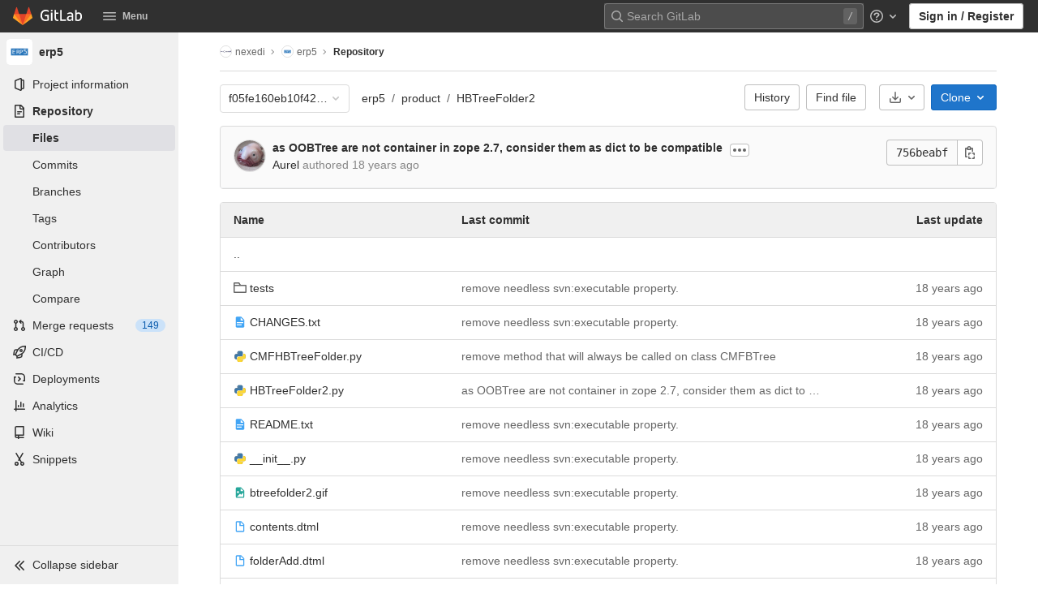

--- FILE ---
content_type: text/javascript; charset=utf-8
request_url: https://lab.nexedi.com/assets/webpack/commons-pages.projects.blob.show-pages.projects.show-pages.projects.snippets.edit-pages.projects.sni-dd84f7c7.2dad5044.chunk.js
body_size: 6909
content:
(this.webpackJsonp=this.webpackJsonp||[]).push([[58,94],{"3Dr1":function(t,e,i){"use strict";var n=i("SYh6");e.a=Object(n.a)()},DTS3:function(t,e,i){"use strict";i.d(e,"a",(function(){return h}));var n=i("usZz"),r=i("rMmP"),o=i("IeuU"),s=i("nM4X"),a=i("TwbA"),l=i("XSzh"),c=i("9ACg"),d=i("EpmN");var u=Object(a.c)({content:{type:String,default:"&times;"},disabled:{type:Boolean,default:!1},ariaLabel:{type:String,default:"Close"},textVariant:{type:String}},o.f),h=n.a.extend({name:o.f,functional:!0,props:u,render:function(t,e){var i,n,o,a=e.props,u=e.data,h=e.slots,f=e.scopedSlots,p=h(),b=f||{},g={staticClass:"close",class:(i={},n="text-".concat(a.textVariant),o=a.textVariant,n in i?Object.defineProperty(i,n,{value:o,enumerable:!0,configurable:!0,writable:!0}):i[n]=o,i),attrs:{type:"button",disabled:a.disabled,"aria-label":a.ariaLabel?String(a.ariaLabel):null},on:{click:function(t){a.disabled&&Object(c.d)(t)&&Object(l.d)(t)}}};return Object(d.a)(s.c,b,p)||(g.domProps={innerHTML:a.content}),t("button",Object(r.a)(u,g),Object(d.b)(s.c,{},b,p))}})},EeR7:function(t,e,i){"use strict";var n=i("usZz"),r=i("rMmP"),o=i("IeuU"),s=i("TwbA");function a(t,e){var i=Object.keys(t);if(Object.getOwnPropertySymbols){var n=Object.getOwnPropertySymbols(t);e&&(n=n.filter((function(e){return Object.getOwnPropertyDescriptor(t,e).enumerable}))),i.push.apply(i,n)}return i}function l(t){for(var e=1;e<arguments.length;e++){var i=null!=arguments[e]?arguments[e]:{};e%2?a(Object(i),!0).forEach((function(e){c(t,e,i[e])})):Object.getOwnPropertyDescriptors?Object.defineProperties(t,Object.getOwnPropertyDescriptors(i)):a(Object(i)).forEach((function(e){Object.defineProperty(t,e,Object.getOwnPropertyDescriptor(i,e))}))}return t}function c(t,e,i){return e in t?Object.defineProperty(t,e,{value:i,enumerable:!0,configurable:!0,writable:!0}):t[e]=i,t}var d=Object(s.c)({tag:{type:String,default:"hr"}},o.n),u=n.a.extend({name:o.n,functional:!0,props:d,render:function(t,e){var i=e.props,n=e.data,o=n.attrs||{};return n.attrs={},t("li",Object(r.a)(n,{attrs:{role:"presentation"}}),[t(i.tag,{staticClass:"dropdown-divider",attrs:l(l({},o),{},{role:"separator","aria-orientation":"horizontal"}),ref:"divider"})])}}),h=i("IzNW");const f={components:{BDropdownDivider:u},inheritAttrs:!1};const p=i.n(h)()({render:function(){var t=this.$createElement;return(this._self._c||t)("b-dropdown-divider",this._g(this._b({staticClass:"gl-new-dropdown-divider"},"b-dropdown-divider",this.$attrs,!1),this.$listeners))},staticRenderFns:[]},void 0,f,void 0,!1,void 0,!1,void 0,void 0,void 0);e.a=p},LT1q:function(t,e,i){"use strict";i.d(e,"k",(function(){return n})),i.d(e,"l",(function(){return r})),i.d(e,"z",(function(){return o})),i.d(e,"y",(function(){return s})),i.d(e,"x",(function(){return a})),i.d(e,"A",(function(){return l})),i.d(e,"B",(function(){return c})),i.d(e,"K",(function(){return d})),i.d(e,"L",(function(){return u})),i.d(e,"N",(function(){return h})),i.d(e,"M",(function(){return f})),i.d(e,"D",(function(){return p})),i.d(e,"C",(function(){return b})),i.d(e,"H",(function(){return g})),i.d(e,"G",(function(){return v})),i.d(e,"F",(function(){return m})),i.d(e,"E",(function(){return y})),i.d(e,"J",(function(){return O})),i.d(e,"I",(function(){return w})),i.d(e,"T",(function(){return j})),i.d(e,"S",(function(){return _})),i.d(e,"P",(function(){return C})),i.d(e,"R",(function(){return k})),i.d(e,"O",(function(){return S})),i.d(e,"U",(function(){return $})),i.d(e,"Q",(function(){return I})),i.d(e,"g",(function(){return x})),i.d(e,"f",(function(){return P})),i.d(e,"e",(function(){return T})),i.d(e,"h",(function(){return E})),i.d(e,"d",(function(){return D})),i.d(e,"j",(function(){return B})),i.d(e,"i",(function(){return H})),i.d(e,"o",(function(){return F})),i.d(e,"n",(function(){return N})),i.d(e,"p",(function(){return A})),i.d(e,"r",(function(){return q})),i.d(e,"q",(function(){return z})),i.d(e,"m",(function(){return M})),i.d(e,"u",(function(){return L})),i.d(e,"v",(function(){return V})),i.d(e,"t",(function(){return R})),i.d(e,"s",(function(){return W})),i.d(e,"w",(function(){return G})),i.d(e,"b",(function(){return X})),i.d(e,"c",(function(){return U})),i.d(e,"a",(function(){return J}));const n="mark",r="measure",o="snippet-view-app-start",s="snippet-edit-app-start",a="snippet-blobs-content-finished",l="snippet-blobs-content",c="webide-app-start",d="webide-file-clicked",u="webide-file-finished",h="webide-init-editor-start",f="webide-init-editor-finish",p="webide-getBranchData-start",b="webide-getBranchData-finish",g="webide-getFileData-start",v="webide-getFileData-finish",m="webide-getFiles-start",y="webide-getFiles-finish",O="webide-getProjectData-start",w="webide-getProjectData-finish",j="webide-file-loading-after-interaction",_="WebIDE: Project data",C="WebIDE: Branch data",k="WebIDE: File data",S="WebIDE: Before Vue app",$="WebIDE: Repo Editor",I="WebIDE: Fetch Files",x="mr-diffs-mark-file-tree-start",P="mr-diffs-mark-file-tree-end",T="mr-diffs-mark-diff-files-start",E="mr-diffs-mark-first-diff-file-shown",D="mr-diffs-mark-diff-files-end",B="mr-diffs-measure-file-tree-done",H="mr-diffs-measure-diff-files-done",F="pipelines-detail-links-mark-calculate-start",N="pipelines-detail-links-mark-calculate-end",A="Pipelines Detail Graph: Links Calculation",q="pipeline_graph_link_calculation_duration_seconds",z="pipeline_graph_links_total",M="pipeline_graph_links_per_job_ratio",L="blobviewer-load-viewer-start",V="blobviewer-switch-to-viewerr-start",R="blobviewer-load-viewer-finish",W="Repository File Viewer: loading the viewer",G="Repository File Viewer: switching the viewer",X="design-app-start",U="Design Management: Before the Vue app",J="Design Management: Single image preview"},NHGo:function(t,e,i){"use strict";i.d(e,"b",(function(){return C}));var n=i("9AVY"),r=i("IeuU"),o=i("xCk5"),s=i("2syF"),a=i("TwbA"),l=i("OXpp"),c=i("XSzh"),d=i("9ACg"),u=i("KEjD"),h=i("hKqh"),f=i("AgXG"),p=i("IWaM"),b={data:function(){return{listenForClickOut:!1}},watch:{listenForClickOut:function(t,e){t!==e&&(Object(c.a)(this.clickOutElement,this.clickOutEventName,this._clickOutHandler,p.a),t&&Object(c.b)(this.clickOutElement,this.clickOutEventName,this._clickOutHandler,p.a))}},beforeCreate:function(){this.clickOutElement=null,this.clickOutEventName=null},mounted:function(){this.clickOutElement||(this.clickOutElement=document),this.clickOutEventName||(this.clickOutEventName="click"),this.listenForClickOut&&Object(c.b)(this.clickOutElement,this.clickOutEventName,this._clickOutHandler,p.a)},beforeDestroy:function(){Object(c.a)(this.clickOutElement,this.clickOutEventName,this._clickOutHandler,p.a)},methods:{isClickOut:function(t){return!Object(l.f)(this.$el,t.target)},_clickOutHandler:function(t){this.clickOutHandler&&this.isClickOut(t)&&this.clickOutHandler(t)}}},g={data:function(){return{listenForFocusIn:!1}},watch:{listenForFocusIn:function(t,e){t!==e&&(Object(c.a)(this.focusInElement,"focusin",this._focusInHandler,p.a),t&&Object(c.b)(this.focusInElement,"focusin",this._focusInHandler,p.a))}},beforeCreate:function(){this.focusInElement=null},mounted:function(){this.focusInElement||(this.focusInElement=document),this.listenForFocusIn&&Object(c.b)(this.focusInElement,"focusin",this._focusInHandler,p.a)},beforeDestroy:function(){Object(c.a)(this.focusInElement,"focusin",this._focusInHandler,p.a)},methods:{_focusInHandler:function(t){this.focusInHandler&&this.focusInHandler(t)}}},v=i("RFQv");function m(t,e){var i=Object.keys(t);if(Object.getOwnPropertySymbols){var n=Object.getOwnPropertySymbols(t);e&&(n=n.filter((function(e){return Object.getOwnPropertyDescriptor(t,e).enumerable}))),i.push.apply(i,n)}return i}function y(t){for(var e=1;e<arguments.length;e++){var i=null!=arguments[e]?arguments[e]:{};e%2?m(Object(i),!0).forEach((function(e){O(t,e,i[e])})):Object.getOwnPropertyDescriptors?Object.defineProperties(t,Object.getOwnPropertyDescriptors(i)):m(Object(i)).forEach((function(e){Object.defineProperty(t,e,Object.getOwnPropertyDescriptor(i,e))}))}return t}function O(t,e,i){return e in t?Object.defineProperty(t,e,{value:i,enumerable:!0,configurable:!0,writable:!0}):t[e]=i,t}var w="".concat("bv::dropdown::","shown"),j="".concat("bv::dropdown::","hidden"),_=[".dropdown-item",".b-dropdown-form"].map((function(t){return"".concat(t,":not(.disabled):not([disabled])")})).join(", "),C=y(y({},Object(a.c)({dropup:{type:Boolean,default:!1},dropright:{type:Boolean,default:!1},dropleft:{type:Boolean,default:!1},right:{type:Boolean,default:!1},offset:{type:[Number,String],default:0},noFlip:{type:Boolean,default:!1},popperOpts:{type:Object,default:function(){}},boundary:{type:[String,h.b],default:"scrollParent"}},r.m)),Object(a.c)({disabled:{type:Boolean,default:!1}},r.m));e.a={mixins:[v.a,b,g],provide:function(){return{bvDropdown:this}},inject:{bvNavbar:{default:null}},props:C,data:function(){return{visible:!1,visibleChangePrevented:!1}},computed:{inNavbar:function(){return!Object(d.f)(this.bvNavbar)},toggler:function(){var t=this.$refs.toggle;return t?t.$el||t:null},directionClass:function(){return this.dropup?"dropup":this.dropright?"dropright":this.dropleft?"dropleft":""},boundaryClass:function(){return"scrollParent"===this.boundary||this.inNavbar?"":"position-static"}},watch:{visible:function(t,e){if(this.visibleChangePrevented)this.visibleChangePrevented=!1;else if(t!==e){var i=t?"show":"hide",n=new s.a(i,{cancelable:!0,vueTarget:this,target:this.$refs.menu,relatedTarget:null,componentId:this.safeId?this.safeId():this.id||null});if(this.emitEvent(n),n.defaultPrevented)return this.visibleChangePrevented=!0,this.visible=e,void this.$off("hidden",this.focusToggler);"show"===i?this.showMenu():this.hideMenu()}},disabled:function(t,e){t!==e&&t&&this.visible&&(this.visible=!1)}},created:function(){this.$_popper=null,this.$_hideTimeout=null},deactivated:function(){this.visible=!1,this.whileOpenListen(!1),this.destroyPopper()},beforeDestroy:function(){this.visible=!1,this.whileOpenListen(!1),this.destroyPopper(),this.clearHideTimeout()},methods:{emitEvent:function(t){var e=t.type;this.$emit(e,t),this.$root.$emit("".concat("bv::dropdown::").concat(e),t)},showMenu:function(){var t=this;if(!this.disabled){if(!this.inNavbar)if(void 0===n.default)Object(f.a)("Popper.js not found. Falling back to CSS positioning",r.m);else{var e=this.dropup&&this.right||this.split?this.$el:this.$refs.toggle;e=e.$el||e,this.createPopper(e)}this.$root.$emit(w,this),this.whileOpenListen(!0),this.$nextTick((function(){t.focusMenu(),t.$emit("shown")}))}},hideMenu:function(){this.whileOpenListen(!1),this.$root.$emit(j,this),this.$emit("hidden"),this.destroyPopper()},createPopper:function(t){this.destroyPopper(),this.$_popper=new n.default(t,this.$refs.menu,this.getPopperConfig())},destroyPopper:function(){this.$_popper&&this.$_popper.destroy(),this.$_popper=null},updatePopper:function(){try{this.$_popper.scheduleUpdate()}catch(t){}},clearHideTimeout:function(){clearTimeout(this.$_hideTimeout),this.$_hideTimeout=null},getPopperConfig:function(){var t="bottom-start";this.dropup?t=this.right?"top-end":"top-start":this.dropright?t="right-start":this.dropleft?t="left-start":this.right&&(t="bottom-end");var e={placement:t,modifiers:{offset:{offset:this.offset||0},flip:{enabled:!this.noFlip}}},i=this.boundary;return i&&(e.modifiers.preventOverflow={boundariesElement:i}),Object(u.i)(e,this.popperOpts||{})},whileOpenListen:function(t){this.listenForClickOut=t,this.listenForFocusIn=t;var e=t?"$on":"$off";this.$root[e](w,this.rootCloseListener)},rootCloseListener:function(t){t!==this&&(this.visible=!1)},show:function(){var t=this;this.disabled||Object(l.B)((function(){t.visible=!0}))},hide:function(){var t=arguments.length>0&&void 0!==arguments[0]&&arguments[0];this.disabled||(this.visible=!1,t&&this.$once("hidden",this.focusToggler))},toggle:function(t){var e=t=t||{},i=e.type,n=e.keyCode;("click"===i||"keydown"===i&&-1!==[o.c,o.h,o.a].indexOf(n))&&(this.disabled?this.visible=!1:(this.$emit("toggle",t),Object(c.d)(t),this.visible?this.hide(!0):this.show()))},onMousedown:function(t){Object(c.d)(t,{propagation:!1})},onKeydown:function(t){var e=t.keyCode;e===o.d?this.onEsc(t):e===o.a?this.focusNext(t,!1):e===o.i&&this.focusNext(t,!0)},onEsc:function(t){this.visible&&(this.visible=!1,Object(c.d)(t),this.$once("hidden",this.focusToggler))},onSplitClick:function(t){this.disabled?this.visible=!1:this.$emit("click",t)},hideHandler:function(t){var e=this,i=t.target;!this.visible||Object(l.f)(this.$refs.menu,i)||Object(l.f)(this.toggler,i)||(this.clearHideTimeout(),this.$_hideTimeout=setTimeout((function(){return e.hide()}),this.inNavbar?300:0))},clickOutHandler:function(t){this.hideHandler(t)},focusInHandler:function(t){this.hideHandler(t)},focusNext:function(t,e){var i=this,n=t.target;!this.visible||t&&Object(l.e)(".dropdown form",n)||(Object(c.d)(t),this.$nextTick((function(){var t=i.getItems();if(!(t.length<1)){var r=t.indexOf(n);e&&r>0?r--:!e&&r<t.length-1&&r++,r<0&&(r=0),i.focusItem(r,t)}})))},focusItem:function(t,e){var i=e.find((function(e,i){return i===t}));Object(l.d)(i)},getItems:function(){return(Object(l.D)(_,this.$refs.menu)||[]).filter(l.u)},focusMenu:function(){Object(l.d)(this.$refs.menu)},focusToggler:function(){var t=this;this.$nextTick((function(){Object(l.d)(t.toggler)}))}}}},SYh6:function(t,e,i){"use strict";i("3/Aa"),i("a3Sd"),i("/UG/"),i("qpAT"),i("6xRx"),i("F10k"),i("5p1T"),i("cxzC"),i("1UFQ"),i("n8O9"),i("ju0u"),i("zwHu"),i("CoWp");class n{constructor(){this.$_all=new Map}dispose(){this.$_all.clear()}$on(t,e){const i=this.$_all.get(t);i&&i.push(e)||this.$_all.set(t,[e])}$off(t,e){const i=this.$_all.get(t)||[],n=e?i.filter((function(t){return t!==e})):[];n.length?this.$_all.set(t,n):this.$_all.delete(t)}$once(t,e){var i=this;const n=function(){i.$off(t,n),e(...arguments)};this.$on(t,n)}$emit(t){for(var e=arguments.length,i=new Array(e>1?e-1:0),n=1;n<e;n++)i[n-1]=arguments[n];(this.$_all.get(t)||[]).forEach((function(t){t(...i)}))}}e.a=function(){return new n}},Y4kA:function(t,e,i){"use strict";var n=i("cE7t"),r=i("OXpp"),o=i("khJS");const s={computed:{buttonSize(){return o.m[this.size]}}};var a=i("rI8i"),l=i("UmRc"),c=i("lwJu"),d=i("EeR7"),u=i("IzNW"),h=i.n(u);const f=".dropdown-item:not(.disabled):not([disabled]),.form-control:not(.disabled):not([disabled])";const p={components:{BDropdown:{extends:n.a,methods:{getItems(){return(Object(r.D)(f,this.$refs.menu)||[]).filter(r.u)}}},GlButton:a.a,GlDropdownDivider:d.a,GlIcon:l.a,GlLoadingIcon:c.a},mixins:[s],props:{headerText:{type:String,required:!1,default:""},hideHeaderBorder:{type:Boolean,required:!1,default:!0},showClearAll:{type:Boolean,required:!1,default:!1},clearAllText:{type:String,required:!1,default:"Clear all"},clearAllTextClass:{type:String,required:!1,default:"gl-px-5"},text:{type:String,required:!1,default:""},showHighlightedItemsTitle:{type:Boolean,required:!1,default:!1},highlightedItemsTitle:{type:String,required:!1,default:"Selected"},highlightedItemsTitleClass:{type:String,required:!1,default:"gl-px-5"},textSrOnly:{type:Boolean,required:!1,default:!1},split:{type:Boolean,required:!1,default:!1},category:{type:String,required:!1,default:o.k.primary,validator:t=>Object.keys(o.k).includes(t)},variant:{type:String,required:!1,default:o.r.default,validator:t=>Object.keys(o.r).includes(t)},size:{type:String,required:!1,default:o.l.medium,validator:t=>Object.keys(o.l).includes(t)},icon:{type:String,required:!1,default:null},block:{type:Boolean,required:!1,default:!1},disabled:{type:Boolean,required:!1,default:!1},loading:{type:Boolean,required:!1,default:!1},toggleClass:{type:[String,Array,Object],required:!1,default:null},right:{type:Boolean,required:!1,default:!1}},computed:{renderCaret(){return!this.split},isIconOnly(){var t;return Boolean(this.icon&&(!(null!==(t=this.text)&&void 0!==t&&t.length)||this.textSrOnly)&&!this.hasSlotContents("button-text"))},isIconWithText(){var t;return Boolean(this.icon&&(null===(t=this.text)||void 0===t?void 0:t.length)&&!this.textSrOnly)},toggleButtonClasses(){return[this.toggleClass,{"gl-button":!0,"gl-dropdown-toggle":!0,[`btn-${this.variant}-secondary`]:this.category===o.k.secondary||this.category===o.k.tertiary&&this.split,[`btn-${this.variant}-tertiary`]:this.category===o.k.tertiary&&!this.split,"dropdown-icon-only":this.isIconOnly,"dropdown-icon-text":this.isIconWithText}]},splitButtonClasses(){return[this.toggleClass,{"gl-button":!0,"split-content-button":Boolean(this.text),"icon-split-content-button":Boolean(this.icon),[`btn-${this.variant}-secondary`]:this.category===o.k.secondary||this.category===o.k.tertiary}]},buttonText(){return this.split&&this.icon?null:this.text},hasHighlightedItemsContent(){return this.hasSlotContents("highlighted-items")},hasHighlightedItemsOrClearAll(){return this.hasHighlightedItemsContent&&this.showHighlightedItemsTitle||this.showClearAll}},methods:{hasSlotContents(t){return Boolean(this.$slots[t])},show(){this.$refs.dropdown.show(...arguments)},hide(){this.$refs.dropdown.hide(...arguments)}}};const b=h()({render:function(){var t=this,e=t.$createElement,i=t._self._c||e;return i("b-dropdown",t._g(t._b({ref:"dropdown",staticClass:"gl-new-dropdown",attrs:{split:t.split,variant:t.variant,size:t.buttonSize,"toggle-class":[t.toggleButtonClasses],"split-class":t.splitButtonClasses,block:t.block,disabled:t.disabled||t.loading,right:t.right},scopedSlots:t._u([{key:"button-content",fn:function(){return[t._t("button-content",[t.loading?i("gl-loading-icon",{class:{"gl-mr-2":!t.isIconOnly}}):t._e(),t._v(" "),!t.icon||t.isIconOnly&&t.loading?t._e():i("gl-icon",{staticClass:"dropdown-icon",attrs:{name:t.icon}}),t._v(" "),i("span",{staticClass:"gl-new-dropdown-button-text",class:{"gl-sr-only":t.textSrOnly}},[t._t("button-text",[t._v(t._s(t.buttonText))])],2),t._v(" "),t.renderCaret?i("gl-icon",{staticClass:"gl-button-icon dropdown-chevron",attrs:{name:"chevron-down"}}):t._e()])]},proxy:!0}],null,!0)},"b-dropdown",t.$attrs,!1),t.$listeners),[i("div",{staticClass:"gl-new-dropdown-inner"},[t.hasSlotContents("header")||t.headerText?i("div",{staticClass:"gl-new-dropdown-header",class:{"gl-border-b-0!":t.hideHeaderBorder}},[t.headerText?i("p",{staticClass:"gl-new-dropdown-header-top"},[t._v("\n        "+t._s(t.headerText)+"\n      ")]):t._e(),t._v(" "),t._t("header")],2):t._e(),t._v(" "),t.hasHighlightedItemsOrClearAll?i("div",{staticClass:"gl-display-flex gl-flex-direction-row gl-justify-content-space-between gl-align-items-center"},[t.hasHighlightedItemsContent&&t.showHighlightedItemsTitle?i("div",{staticClass:"gl-display-flex gl-flex-grow-1 gl-justify-content-flex-start",class:t.highlightedItemsTitleClass},[i("span",{staticClass:"gl-font-weight-bold",attrs:{"data-testid":"highlighted-items-title"}},[t._v(t._s(t.highlightedItemsTitle))])]):t._e(),t._v(" "),t.showClearAll?i("div",{staticClass:"gl-display-flex gl-flex-grow-1 gl-justify-content-end",class:t.clearAllTextClass},[i("gl-button",{attrs:{size:"small",category:"tertiary",variant:"link","data-testid":"clear-all-button"},on:{click:function(e){return t.$emit("clear-all",e)}}},[t._v(t._s(t.clearAllText))])],1):t._e()]):t._e(),t._v(" "),i("div",{staticClass:"gl-new-dropdown-contents"},[t.hasHighlightedItemsContent?i("div",{staticClass:"gl-overflow-visible",attrs:{"data-testid":"highlighted-items"}},[t._t("highlighted-items"),t._v(" "),i("gl-dropdown-divider")],2):t._e(),t._v(" "),t._t("default")],2),t._v(" "),t.hasSlotContents("footer")?i("div",{staticClass:"gl-new-dropdown-footer"},[t._t("footer")],2):t._e()])])},staticRenderFns:[]},void 0,p,void 0,!1,void 0,!1,void 0,void 0,void 0);e.a=b},cE7t:function(t,e,i){"use strict";i.d(e,"b",(function(){return v})),i.d(e,"a",(function(){return m}));var n=i("usZz"),r=i("IeuU"),o=i("nM4X"),s=i("+5Fh"),a=i("TwbA"),l=i("u/Q/"),c=i("aNOa"),d=i("NHGo"),u=i("RFQv"),h=i("+dJE"),f=i("FVjY");function p(t,e){var i=Object.keys(t);if(Object.getOwnPropertySymbols){var n=Object.getOwnPropertySymbols(t);e&&(n=n.filter((function(e){return Object.getOwnPropertyDescriptor(t,e).enumerable}))),i.push.apply(i,n)}return i}function b(t){for(var e=1;e<arguments.length;e++){var i=null!=arguments[e]?arguments[e]:{};e%2?p(Object(i),!0).forEach((function(e){g(t,e,i[e])})):Object.getOwnPropertyDescriptors?Object.defineProperties(t,Object.getOwnPropertyDescriptors(i)):p(Object(i)).forEach((function(e){Object.defineProperty(t,e,Object.getOwnPropertyDescriptor(i,e))}))}return t}function g(t,e,i){return e in t?Object.defineProperty(t,e,{value:i,enumerable:!0,configurable:!0,writable:!0}):t[e]=i,t}var v=Object(a.c)(b(b({},d.b),{},{text:{type:String},html:{type:String},variant:{type:String,default:"secondary"},size:{type:String},block:{type:Boolean,default:!1},menuClass:{type:[String,Array,Object]},toggleTag:{type:String,default:"button"},toggleText:{type:String,default:"Toggle dropdown"},toggleClass:{type:[String,Array,Object]},noCaret:{type:Boolean,default:!1},split:{type:Boolean,default:!1},splitHref:{type:String},splitTo:{type:[String,Object]},splitVariant:{type:String},splitClass:{type:[String,Array,Object]},splitButtonType:{type:String,default:"button",validator:function(t){return Object(s.a)(["button","submit","reset"],t)}},lazy:{type:Boolean,default:!1},role:{type:String,default:"menu"}}),r.m),m=n.a.extend({name:r.m,mixins:[u.a,d.a,h.a],props:v,computed:{dropdownClasses:function(){var t=this.block,e=this.split;return[this.directionClass,this.boundaryClass,{show:this.visible,"btn-group":e||!t,"d-flex":t&&e}]},menuClasses:function(){return[this.menuClass,{"dropdown-menu-right":this.right,show:this.visible}]},toggleClasses:function(){var t=this.split;return[this.toggleClass,{"dropdown-toggle-split":t,"dropdown-toggle-no-caret":this.noCaret&&!t}]}},render:function(t){var e=this.visible,i=this.variant,n=this.size,r=this.block,s=this.disabled,a=this.split,d=this.role,u=this.hide,h=this.toggle,p={variant:i,size:n,block:r,disabled:s},g=this.normalizeSlot("button-content"),v=this.hasNormalizedSlot("button-content")?{}:Object(l.a)(this.html,this.text),m=t();if(a){var y=this.splitTo,O=this.splitHref,w=this.splitButtonType,j=b(b({},p),{},{variant:this.splitVariant||i});y?j.to=y:O?j.href=O:w&&(j.type=w),m=t(f.a,{class:this.splitClass,attrs:{id:this.safeId("_BV_button_")},props:j,domProps:v,on:{click:this.onSplitClick},ref:"button"},g),g=[t("span",{class:["sr-only"]},[this.toggleText])],v={}}var _=t(f.a,{staticClass:"dropdown-toggle",class:this.toggleClasses,attrs:{id:this.safeId("_BV_toggle_"),"aria-haspopup":"true","aria-expanded":Object(c.e)(e)},props:b(b({},p),{},{tag:this.toggleTag,block:r&&!a}),domProps:v,on:{mousedown:this.onMousedown,click:h,keydown:h},ref:"toggle"},g),C=t("ul",{staticClass:"dropdown-menu",class:this.menuClasses,attrs:{role:d,tabindex:"-1","aria-labelledby":this.safeId(a?"_BV_button_":"_BV_toggle_")},on:{keydown:this.onKeydown},ref:"menu"},[!this.lazy||e?this.normalizeSlot(o.c,{hide:u}):t()]);return t("div",{staticClass:"dropdown b-dropdown",class:this.dropdownClasses,attrs:{id:this.safeId()}},[m,_,C])}})},t5R6:function(t,e,i){"use strict";var n=i("OXpp"),r=i("AgXG");function o(t,e){var i=Object.keys(t);if(Object.getOwnPropertySymbols){var n=Object.getOwnPropertySymbols(t);e&&(n=n.filter((function(e){return Object.getOwnPropertyDescriptor(t,e).enumerable}))),i.push.apply(i,n)}return i}function s(t,e,i){return e in t?Object.defineProperty(t,e,{value:i,enumerable:!0,configurable:!0,writable:!0}):t[e]=i,t}e.a=function(t,e,i){if(t=t?t.$el||t:null,!Object(n.s)(t))return null;if(Object(r.b)("observeDom"))return null;var a=new n.a((function(t){for(var i=!1,n=0;n<t.length&&!i;n++){var r=t[n],o=r.type,s=r.target;"characterData"===o&&s.nodeType===Node.TEXT_NODE?i=!0:"attributes"===o?i=!0:"childList"===o&&(r.addedNodes.length>0||r.removedNodes.length>0)&&(i=!0)}i&&e()}));return a.observe(t,function(t){for(var e=1;e<arguments.length;e++){var i=null!=arguments[e]?arguments[e]:{};e%2?o(Object(i),!0).forEach((function(e){s(t,e,i[e])})):Object.getOwnPropertyDescriptors?Object.defineProperties(t,Object.getOwnPropertyDescriptors(i)):o(Object(i)).forEach((function(e){Object.defineProperty(t,e,Object.getOwnPropertyDescriptor(i,e))}))}return t}({childList:!0,subtree:!0},i)),a}},"w+qJ":function(t,e,i){"use strict";i.d(e,"a",(function(){return n}));const n=function(){let{mark:t,measures:e=[]}=arguments.length>0&&void 0!==arguments[0]?arguments[0]:{};window.requestAnimationFrame((function(){t&&!performance.getEntriesByName(t).length&&performance.mark(t),e.forEach((function(t){performance.measure(t.name,t.start,t.end)}))}))}}}]);
//# sourceMappingURL=commons-pages.projects.blob.show-pages.projects.show-pages.projects.snippets.edit-pages.projects.sni-dd84f7c7.2dad5044.chunk.js.map

--- FILE ---
content_type: text/javascript; charset=utf-8
request_url: https://lab.nexedi.com/assets/webpack/commons-pages.groups.harbor.repositories-pages.groups.registry.repositories-pages.ide-pages.projects-716328a8.11dc476f.chunk.js
body_size: 11108
content:
(this.webpackJsonp=this.webpackJsonp||[]).push([[78],{"/da0":function(t,e,n){"use strict";n.d(e,"b",(function(){return c}));var r=n("TwbA"),o=n("OXpp"),i=n("XSzh"),a=n("+6DA"),u=n("ihgj"),s=n("aNOa"),c=Object(r.c)({value:{type:[String,Number],default:""},ariaInvalid:{type:[Boolean,String],default:!1},readonly:{type:Boolean,default:!1},plaintext:{type:Boolean,default:!1},autocomplete:{type:String},placeholder:{type:String},formatter:{type:Function},lazyFormatter:{type:Boolean,default:!1},trim:{type:Boolean,default:!1},number:{type:Boolean,default:!1},lazy:{type:Boolean,default:!1},debounce:{type:[Number,String],default:0}},"formTextControls");e.a={model:{prop:"value",event:"update"},props:c,data:function(){var t=this.value;return{localValue:Object(s.e)(t),vModelValue:this.modifyValue(t)}},computed:{computedClass:function(){return[{"custom-range":"range"===this.type,"form-control-plaintext":this.plaintext&&"range"!==this.type&&"color"!==this.type,"form-control":!this.plaintext&&"range"!==this.type||"color"===this.type},this.sizeFormClass,this.stateClass]},computedDebounce:function(){return Object(a.d)(Object(u.c)(this.debounce,0),0)},hasFormatter:function(){return this.formatter.name!==c.formatter.default.name}},watch:{value:function(t){var e=Object(s.e)(t),n=this.modifyValue(t);e===this.localValue&&n===this.vModelValue||(this.clearDebounce(),this.localValue=e,this.vModelValue=n)}},created:function(){this.$_inputDebounceTimer=null},mounted:function(){this.$on("hook:beforeDestroy",this.clearDebounce)},methods:{clearDebounce:function(){clearTimeout(this.$_inputDebounceTimer),this.$_inputDebounceTimer=null},formatValue:function(t,e){var n=arguments.length>2&&void 0!==arguments[2]&&arguments[2];return t=Object(s.e)(t),!this.hasFormatter||this.lazyFormatter&&!n||(t=this.formatter(t,e)),t},modifyValue:function(t){return t=Object(s.e)(t),this.trim&&(t=t.trim()),this.number&&(t=Object(u.b)(t,t)),t},updateValue:function(t){var e=this,n=arguments.length>1&&void 0!==arguments[1]&&arguments[1],r=this.lazy;if(!r||n){this.clearDebounce();var o=function(){if((t=e.modifyValue(t))!==e.vModelValue)e.vModelValue=t,e.$emit("update",t);else if(e.hasFormatter){var n=e.$refs.input;n&&t!==n.value&&(n.value=t)}},i=this.computedDebounce;i>0&&!r&&!n?this.$_inputDebounceTimer=setTimeout(o,i):o()}},onInput:function(t){if(!t.target.composing){var e=t.target.value,n=this.formatValue(e,t);!1===n||t.defaultPrevented?Object(i.d)(t,{propagation:!1}):(this.localValue=n,this.updateValue(n),this.$emit("input",n))}},onChange:function(t){var e=t.target.value,n=this.formatValue(e,t);!1===n||t.defaultPrevented?Object(i.d)(t,{propagation:!1}):(this.localValue=n,this.updateValue(n,!0),this.$emit("change",n))},onBlur:function(t){var e=t.target.value,n=this.formatValue(e,t,!0);!1!==n&&(this.localValue=Object(s.e)(this.modifyValue(n)),this.updateValue(n,!0)),this.$emit("blur",t)},focus:function(){this.disabled||Object(o.d)(this.$el)},blur:function(){this.disabled||Object(o.c)(this.$el)}}}},PEC2:function(t,e,n){"use strict";e.a={computed:{validity:{cache:!1,get:function(){return this.$refs.input.validity}},validationMessage:{cache:!1,get:function(){return this.$refs.input.validationMessage}},willValidate:{cache:!1,get:function(){return this.$refs.input.willValidate}}},methods:{setCustomValidity:function(){var t;return(t=this.$refs.input).setCustomValidity.apply(t,arguments)},checkValidity:function(){var t;return(t=this.$refs.input).checkValidity.apply(t,arguments)},reportValidity:function(){var t;return(t=this.$refs.input).reportValidity.apply(t,arguments)}}}},cJRL:function(t,e,n){"use strict";e.a={computed:{selectionStart:{cache:!1,get:function(){return this.$refs.input.selectionStart},set:function(t){this.$refs.input.selectionStart=t}},selectionEnd:{cache:!1,get:function(){return this.$refs.input.selectionEnd},set:function(t){this.$refs.input.selectionEnd=t}},selectionDirection:{cache:!1,get:function(){return this.$refs.input.selectionDirection},set:function(t){this.$refs.input.selectionDirection=t}}},methods:{select:function(){var t;(t=this.$refs.input).select.apply(t,arguments)},setSelectionRange:function(){var t;(t=this.$refs.input).setSelectionRange.apply(t,arguments)},setRangeText:function(){var t;(t=this.$refs.input).setRangeText.apply(t,arguments)}}}},h5x6:function(t,e,n){"use strict";
/*!
  * vue-router v3.4.9
  * (c) 2020 Evan You
  * @license MIT
  */function r(t,e){for(var n in e)t[n]=e[n];return t}var o=/[!'()*]/g,i=function(t){return"%"+t.charCodeAt(0).toString(16)},a=/%2C/g,u=function(t){return encodeURIComponent(t).replace(o,i).replace(a,",")};function s(t){try{return decodeURIComponent(t)}catch(t){0}return t}var c=function(t){return null==t||"object"==typeof t?t:String(t)};function p(t){var e={};return(t=t.trim().replace(/^(\?|#|&)/,""))?(t.split("&").forEach((function(t){var n=t.replace(/\+/g," ").split("="),r=s(n.shift()),o=n.length>0?s(n.join("=")):null;void 0===e[r]?e[r]=o:Array.isArray(e[r])?e[r].push(o):e[r]=[e[r],o]})),e):e}function f(t){var e=t?Object.keys(t).map((function(e){var n=t[e];if(void 0===n)return"";if(null===n)return u(e);if(Array.isArray(n)){var r=[];return n.forEach((function(t){void 0!==t&&(null===t?r.push(u(e)):r.push(u(e)+"="+u(t)))})),r.join("&")}return u(e)+"="+u(n)})).filter((function(t){return t.length>0})).join("&"):null;return e?"?"+e:""}var h=/\/?$/;function l(t,e,n,r){var o=r&&r.options.stringifyQuery,i=e.query||{};try{i=d(i)}catch(t){}var a={name:e.name||t&&t.name,meta:t&&t.meta||{},path:e.path||"/",hash:e.hash||"",query:i,params:e.params||{},fullPath:m(e,o),matched:t?y(t):[]};return n&&(a.redirectedFrom=m(n,o)),Object.freeze(a)}function d(t){if(Array.isArray(t))return t.map(d);if(t&&"object"==typeof t){var e={};for(var n in t)e[n]=d(t[n]);return e}return t}var v=l(null,{path:"/"});function y(t){for(var e=[];t;)e.unshift(t),t=t.parent;return e}function m(t,e){var n=t.path,r=t.query;void 0===r&&(r={});var o=t.hash;return void 0===o&&(o=""),(n||"/")+(e||f)(r)+o}function g(t,e){return e===v?t===e:!!e&&(t.path&&e.path?t.path.replace(h,"")===e.path.replace(h,"")&&t.hash===e.hash&&b(t.query,e.query):!(!t.name||!e.name)&&(t.name===e.name&&t.hash===e.hash&&b(t.query,e.query)&&b(t.params,e.params)))}function b(t,e){if(void 0===t&&(t={}),void 0===e&&(e={}),!t||!e)return t===e;var n=Object.keys(t).sort(),r=Object.keys(e).sort();return n.length===r.length&&n.every((function(n,o){var i=t[n];if(r[o]!==n)return!1;var a=e[n];return null==i||null==a?i===a:"object"==typeof i&&"object"==typeof a?b(i,a):String(i)===String(a)}))}function w(t){for(var e=0;e<t.matched.length;e++){var n=t.matched[e];for(var r in n.instances){var o=n.instances[r],i=n.enteredCbs[r];if(o&&i){delete n.enteredCbs[r];for(var a=0;a<i.length;a++)o._isBeingDestroyed||i[a](o)}}}}var x={name:"RouterView",functional:!0,props:{name:{type:String,default:"default"}},render:function(t,e){var n=e.props,o=e.children,i=e.parent,a=e.data;a.routerView=!0;for(var u=i.$createElement,s=n.name,c=i.$route,p=i._routerViewCache||(i._routerViewCache={}),f=0,h=!1;i&&i._routerRoot!==i;){var l=i.$vnode?i.$vnode.data:{};l.routerView&&f++,l.keepAlive&&i._directInactive&&i._inactive&&(h=!0),i=i.$parent}if(a.routerViewDepth=f,h){var d=p[s],v=d&&d.component;return v?(d.configProps&&$(v,a,d.route,d.configProps),u(v,a,o)):u()}var y=c.matched[f],m=y&&y.components[s];if(!y||!m)return p[s]=null,u();p[s]={component:m},a.registerRouteInstance=function(t,e){var n=y.instances[s];(e&&n!==t||!e&&n===t)&&(y.instances[s]=e)},(a.hook||(a.hook={})).prepatch=function(t,e){y.instances[s]=e.componentInstance},a.hook.init=function(t){t.data.keepAlive&&t.componentInstance&&t.componentInstance!==y.instances[s]&&(y.instances[s]=t.componentInstance),w(c)};var g=y.props&&y.props[s];return g&&(r(p[s],{route:c,configProps:g}),$(m,a,c,g)),u(m,a,o)}};function $(t,e,n,o){var i=e.props=function(t,e){switch(typeof e){case"undefined":return;case"object":return e;case"function":return e(t);case"boolean":return e?t.params:void 0;default:0}}(n,o);if(i){i=e.props=r({},i);var a=e.attrs=e.attrs||{};for(var u in i)t.props&&u in t.props||(a[u]=i[u],delete i[u])}}function k(t,e,n){var r=t.charAt(0);if("/"===r)return t;if("?"===r||"#"===r)return e+t;var o=e.split("/");n&&o[o.length-1]||o.pop();for(var i=t.replace(/^\//,"").split("/"),a=0;a<i.length;a++){var u=i[a];".."===u?o.pop():"."!==u&&o.push(u)}return""!==o[0]&&o.unshift(""),o.join("/")}function E(t){return t.replace(/\/\//g,"/")}var R=Array.isArray||function(t){return"[object Array]"==Object.prototype.toString.call(t)},O=F,C=T,j=function(t,e){return P(T(t,e),e)},A=P,S=M,_=new RegExp(["(\\\\.)","([\\/.])?(?:(?:\\:(\\w+)(?:\\(((?:\\\\.|[^\\\\()])+)\\))?|\\(((?:\\\\.|[^\\\\()])+)\\))([+*?])?|(\\*))"].join("|"),"g");function T(t,e){for(var n,r=[],o=0,i=0,a="",u=e&&e.delimiter||"/";null!=(n=_.exec(t));){var s=n[0],c=n[1],p=n.index;if(a+=t.slice(i,p),i=p+s.length,c)a+=c[1];else{var f=t[i],h=n[2],l=n[3],d=n[4],v=n[5],y=n[6],m=n[7];a&&(r.push(a),a="");var g=null!=h&&null!=f&&f!==h,b="+"===y||"*"===y,w="?"===y||"*"===y,x=n[2]||u,$=d||v;r.push({name:l||o++,prefix:h||"",delimiter:x,optional:w,repeat:b,partial:g,asterisk:!!m,pattern:$?q($):m?".*":"[^"+L(x)+"]+?"})}}return i<t.length&&(a+=t.substr(i)),a&&r.push(a),r}function V(t){return encodeURI(t).replace(/[\/?#]/g,(function(t){return"%"+t.charCodeAt(0).toString(16).toUpperCase()}))}function P(t,e){for(var n=new Array(t.length),r=0;r<t.length;r++)"object"==typeof t[r]&&(n[r]=new RegExp("^(?:"+t[r].pattern+")$",D(e)));return function(e,r){for(var o="",i=e||{},a=(r||{}).pretty?V:encodeURIComponent,u=0;u<t.length;u++){var s=t[u];if("string"!=typeof s){var c,p=i[s.name];if(null==p){if(s.optional){s.partial&&(o+=s.prefix);continue}throw new TypeError('Expected "'+s.name+'" to be defined')}if(R(p)){if(!s.repeat)throw new TypeError('Expected "'+s.name+'" to not repeat, but received `'+JSON.stringify(p)+"`");if(0===p.length){if(s.optional)continue;throw new TypeError('Expected "'+s.name+'" to not be empty')}for(var f=0;f<p.length;f++){if(c=a(p[f]),!n[u].test(c))throw new TypeError('Expected all "'+s.name+'" to match "'+s.pattern+'", but received `'+JSON.stringify(c)+"`");o+=(0===f?s.prefix:s.delimiter)+c}}else{if(c=s.asterisk?encodeURI(p).replace(/[?#]/g,(function(t){return"%"+t.charCodeAt(0).toString(16).toUpperCase()})):a(p),!n[u].test(c))throw new TypeError('Expected "'+s.name+'" to match "'+s.pattern+'", but received "'+c+'"');o+=s.prefix+c}}else o+=s}return o}}function L(t){return t.replace(/([.+*?=^!:${}()[\]|\/\\])/g,"\\$1")}function q(t){return t.replace(/([=!:$\/()])/g,"\\$1")}function B(t,e){return t.keys=e,t}function D(t){return t&&t.sensitive?"":"i"}function M(t,e,n){R(e)||(n=e||n,e=[]);for(var r=(n=n||{}).strict,o=!1!==n.end,i="",a=0;a<t.length;a++){var u=t[a];if("string"==typeof u)i+=L(u);else{var s=L(u.prefix),c="(?:"+u.pattern+")";e.push(u),u.repeat&&(c+="(?:"+s+c+")*"),i+=c=u.optional?u.partial?s+"("+c+")?":"(?:"+s+"("+c+"))?":s+"("+c+")"}}var p=L(n.delimiter||"/"),f=i.slice(-p.length)===p;return r||(i=(f?i.slice(0,-p.length):i)+"(?:"+p+"(?=$))?"),i+=o?"$":r&&f?"":"(?="+p+"|$)",B(new RegExp("^"+i,D(n)),e)}function F(t,e,n){return R(e)||(n=e||n,e=[]),n=n||{},t instanceof RegExp?function(t,e){var n=t.source.match(/\((?!\?)/g);if(n)for(var r=0;r<n.length;r++)e.push({name:r,prefix:null,delimiter:null,optional:!1,repeat:!1,partial:!1,asterisk:!1,pattern:null});return B(t,e)}(t,e):R(t)?function(t,e,n){for(var r=[],o=0;o<t.length;o++)r.push(F(t[o],e,n).source);return B(new RegExp("(?:"+r.join("|")+")",D(n)),e)}(t,e,n):function(t,e,n){return M(T(t,n),e,n)}(t,e,n)}O.parse=C,O.compile=j,O.tokensToFunction=A,O.tokensToRegExp=S;var U=Object.create(null);function z(t,e,n){e=e||{};try{var r=U[t]||(U[t]=O.compile(t));return"string"==typeof e.pathMatch&&(e[0]=e.pathMatch),r(e,{pretty:!0})}catch(t){return""}finally{delete e[0]}}function I(t,e,n,o){var i="string"==typeof t?{path:t}:t;if(i._normalized)return i;if(i.name){var a=(i=r({},t)).params;return a&&"object"==typeof a&&(i.params=r({},a)),i}if(!i.path&&i.params&&e){(i=r({},i))._normalized=!0;var u=r(r({},e.params),i.params);if(e.name)i.name=e.name,i.params=u;else if(e.matched.length){var s=e.matched[e.matched.length-1].path;i.path=z(s,u,e.path)}else 0;return i}var f=function(t){var e="",n="",r=t.indexOf("#");r>=0&&(e=t.slice(r),t=t.slice(0,r));var o=t.indexOf("?");return o>=0&&(n=t.slice(o+1),t=t.slice(0,o)),{path:t,query:n,hash:e}}(i.path||""),h=e&&e.path||"/",l=f.path?k(f.path,h,n||i.append):h,d=function(t,e,n){void 0===e&&(e={});var r,o=n||p;try{r=o(t||"")}catch(t){r={}}for(var i in e){var a=e[i];r[i]=Array.isArray(a)?a.map(c):c(a)}return r}(f.query,i.query,o&&o.options.parseQuery),v=i.hash||f.hash;return v&&"#"!==v.charAt(0)&&(v="#"+v),{_normalized:!0,path:l,query:d,hash:v}}var N,H=[String,Object],J=[String,Array],K=function(){},X={name:"RouterLink",props:{to:{type:H,required:!0},tag:{type:String,default:"a"},exact:Boolean,append:Boolean,replace:Boolean,activeClass:String,exactActiveClass:String,ariaCurrentValue:{type:String,default:"page"},event:{type:J,default:"click"}},render:function(t){var e=this,n=this.$router,o=this.$route,i=n.resolve(this.to,o,this.append),a=i.location,u=i.route,s=i.href,c={},p=n.options.linkActiveClass,f=n.options.linkExactActiveClass,d=null==p?"router-link-active":p,v=null==f?"router-link-exact-active":f,y=null==this.activeClass?d:this.activeClass,m=null==this.exactActiveClass?v:this.exactActiveClass,b=u.redirectedFrom?l(null,I(u.redirectedFrom),null,n):u;c[m]=g(o,b),c[y]=this.exact?c[m]:function(t,e){return 0===t.path.replace(h,"/").indexOf(e.path.replace(h,"/"))&&(!e.hash||t.hash===e.hash)&&function(t,e){for(var n in e)if(!(n in t))return!1;return!0}(t.query,e.query)}(o,b);var w=c[m]?this.ariaCurrentValue:null,x=function(t){Q(t)&&(e.replace?n.replace(a,K):n.push(a,K))},$={click:Q};Array.isArray(this.event)?this.event.forEach((function(t){$[t]=x})):$[this.event]=x;var k={class:c},E=!this.$scopedSlots.$hasNormal&&this.$scopedSlots.default&&this.$scopedSlots.default({href:s,route:u,navigate:x,isActive:c[y],isExactActive:c[m]});if(E){if(1===E.length)return E[0];if(E.length>1||!E.length)return 0===E.length?t():t("span",{},E)}if("a"===this.tag)k.on=$,k.attrs={href:s,"aria-current":w};else{var R=function t(e){if(e)for(var n,r=0;r<e.length;r++){if("a"===(n=e[r]).tag)return n;if(n.children&&(n=t(n.children)))return n}}(this.$slots.default);if(R){R.isStatic=!1;var O=R.data=r({},R.data);for(var C in O.on=O.on||{},O.on){var j=O.on[C];C in $&&(O.on[C]=Array.isArray(j)?j:[j])}for(var A in $)A in O.on?O.on[A].push($[A]):O.on[A]=x;var S=R.data.attrs=r({},R.data.attrs);S.href=s,S["aria-current"]=w}else k.on=$}return t(this.tag,k,this.$slots.default)}};function Q(t){if(!(t.metaKey||t.altKey||t.ctrlKey||t.shiftKey||t.defaultPrevented||void 0!==t.button&&0!==t.button)){if(t.currentTarget&&t.currentTarget.getAttribute){var e=t.currentTarget.getAttribute("target");if(/\b_blank\b/i.test(e))return}return t.preventDefault&&t.preventDefault(),!0}}var Y="undefined"!=typeof window;function W(t,e,n,r){var o=e||[],i=n||Object.create(null),a=r||Object.create(null);t.forEach((function(t){!function t(e,n,r,o,i,a){var u=o.path;var s=o.name;0;var c=o.pathToRegexpOptions||{};var p=function(t,e,n){n||(t=t.replace(/\/$/,""));if("/"===t[0])return t;if(null==e)return t;return E(e.path+"/"+t)}(u,i,c.strict);"boolean"==typeof o.caseSensitive&&(c.sensitive=o.caseSensitive);var f={path:p,regex:G(p,c),components:o.components||{default:o.component},instances:{},enteredCbs:{},name:s,parent:i,matchAs:a,redirect:o.redirect,beforeEnter:o.beforeEnter,meta:o.meta||{},props:null==o.props?{}:o.components?o.props:{default:o.props}};o.children&&o.children.forEach((function(o){var i=a?E(a+"/"+o.path):void 0;t(e,n,r,o,f,i)}));n[f.path]||(e.push(f.path),n[f.path]=f);if(void 0!==o.alias)for(var h=Array.isArray(o.alias)?o.alias:[o.alias],l=0;l<h.length;++l){0;var d={path:h[l],children:o.children};t(e,n,r,d,i,f.path||"/")}s&&(r[s]||(r[s]=f))}(o,i,a,t)}));for(var u=0,s=o.length;u<s;u++)"*"===o[u]&&(o.push(o.splice(u,1)[0]),s--,u--);return{pathList:o,pathMap:i,nameMap:a}}function G(t,e){return O(t,[],e)}function Z(t,e){var n=W(t),r=n.pathList,o=n.pathMap,i=n.nameMap;function a(t,n,a){var u=I(t,n,!1,e),c=u.name;if(c){var p=i[c];if(!p)return s(null,u);var f=p.regex.keys.filter((function(t){return!t.optional})).map((function(t){return t.name}));if("object"!=typeof u.params&&(u.params={}),n&&"object"==typeof n.params)for(var h in n.params)!(h in u.params)&&f.indexOf(h)>-1&&(u.params[h]=n.params[h]);return u.path=z(p.path,u.params),s(p,u,a)}if(u.path){u.params={};for(var l=0;l<r.length;l++){var d=r[l],v=o[d];if(tt(v.regex,u.path,u.params))return s(v,u,a)}}return s(null,u)}function u(t,n){var r=t.redirect,o="function"==typeof r?r(l(t,n,null,e)):r;if("string"==typeof o&&(o={path:o}),!o||"object"!=typeof o)return s(null,n);var u=o,c=u.name,p=u.path,f=n.query,h=n.hash,d=n.params;if(f=u.hasOwnProperty("query")?u.query:f,h=u.hasOwnProperty("hash")?u.hash:h,d=u.hasOwnProperty("params")?u.params:d,c){i[c];return a({_normalized:!0,name:c,query:f,hash:h,params:d},void 0,n)}if(p){var v=function(t,e){return k(t,e.parent?e.parent.path:"/",!0)}(p,t);return a({_normalized:!0,path:z(v,d),query:f,hash:h},void 0,n)}return s(null,n)}function s(t,n,r){return t&&t.redirect?u(t,r||n):t&&t.matchAs?function(t,e,n){var r=a({_normalized:!0,path:z(n,e.params)});if(r){var o=r.matched,i=o[o.length-1];return e.params=r.params,s(i,e)}return s(null,e)}(0,n,t.matchAs):l(t,n,r,e)}return{match:a,addRoutes:function(t){W(t,r,o,i)}}}function tt(t,e,n){var r=e.match(t);if(!r)return!1;if(!n)return!0;for(var o=1,i=r.length;o<i;++o){var a=t.keys[o-1];a&&(n[a.name||"pathMatch"]="string"==typeof r[o]?s(r[o]):r[o])}return!0}var et=Y&&window.performance&&window.performance.now?window.performance:Date;function nt(){return et.now().toFixed(3)}var rt=nt();function ot(){return rt}function it(t){return rt=t}var at=Object.create(null);function ut(){"scrollRestoration"in window.history&&(window.history.scrollRestoration="manual");var t=window.location.protocol+"//"+window.location.host,e=window.location.href.replace(t,""),n=r({},window.history.state);return n.key=ot(),window.history.replaceState(n,"",e),window.addEventListener("popstate",pt),function(){window.removeEventListener("popstate",pt)}}function st(t,e,n,r){if(t.app){var o=t.options.scrollBehavior;o&&t.app.$nextTick((function(){var i=function(){var t=ot();if(t)return at[t]}(),a=o.call(t,e,n,r?i:null);a&&("function"==typeof a.then?a.then((function(t){vt(t,i)})).catch((function(t){0})):vt(a,i))}))}}function ct(){var t=ot();t&&(at[t]={x:window.pageXOffset,y:window.pageYOffset})}function pt(t){ct(),t.state&&t.state.key&&it(t.state.key)}function ft(t){return lt(t.x)||lt(t.y)}function ht(t){return{x:lt(t.x)?t.x:window.pageXOffset,y:lt(t.y)?t.y:window.pageYOffset}}function lt(t){return"number"==typeof t}var dt=/^#\d/;function vt(t,e){var n,r="object"==typeof t;if(r&&"string"==typeof t.selector){var o=dt.test(t.selector)?document.getElementById(t.selector.slice(1)):document.querySelector(t.selector);if(o){var i=t.offset&&"object"==typeof t.offset?t.offset:{};e=function(t,e){var n=document.documentElement.getBoundingClientRect(),r=t.getBoundingClientRect();return{x:r.left-n.left-e.x,y:r.top-n.top-e.y}}(o,i={x:lt((n=i).x)?n.x:0,y:lt(n.y)?n.y:0})}else ft(t)&&(e=ht(t))}else r&&ft(t)&&(e=ht(t));e&&("scrollBehavior"in document.documentElement.style?window.scrollTo({left:e.x,top:e.y,behavior:t.behavior}):window.scrollTo(e.x,e.y))}var yt,mt=Y&&((-1===(yt=window.navigator.userAgent).indexOf("Android 2.")&&-1===yt.indexOf("Android 4.0")||-1===yt.indexOf("Mobile Safari")||-1!==yt.indexOf("Chrome")||-1!==yt.indexOf("Windows Phone"))&&window.history&&"function"==typeof window.history.pushState);function gt(t,e){ct();var n=window.history;try{if(e){var o=r({},n.state);o.key=ot(),n.replaceState(o,"",t)}else n.pushState({key:it(nt())},"",t)}catch(n){window.location[e?"replace":"assign"](t)}}function bt(t){gt(t,!0)}function wt(t,e,n){var r=function(o){o>=t.length?n():t[o]?e(t[o],(function(){r(o+1)})):r(o+1)};r(0)}var xt={redirected:2,aborted:4,cancelled:8,duplicated:16};function $t(t,e){return Et(t,e,xt.redirected,'Redirected when going from "'+t.fullPath+'" to "'+function(t){if("string"==typeof t)return t;if("path"in t)return t.path;var e={};return Rt.forEach((function(n){n in t&&(e[n]=t[n])})),JSON.stringify(e,null,2)}(e)+'" via a navigation guard.')}function kt(t,e){return Et(t,e,xt.cancelled,'Navigation cancelled from "'+t.fullPath+'" to "'+e.fullPath+'" with a new navigation.')}function Et(t,e,n,r){var o=new Error(r);return o._isRouter=!0,o.from=t,o.to=e,o.type=n,o}var Rt=["params","query","hash"];function Ot(t){return Object.prototype.toString.call(t).indexOf("Error")>-1}function Ct(t,e){return Ot(t)&&t._isRouter&&(null==e||t.type===e)}function jt(t){return function(e,n,r){var o=!1,i=0,a=null;At(t,(function(t,e,n,u){if("function"==typeof t&&void 0===t.cid){o=!0,i++;var s,c=Tt((function(e){var o;((o=e).__esModule||_t&&"Module"===o[Symbol.toStringTag])&&(e=e.default),t.resolved="function"==typeof e?e:N.extend(e),n.components[u]=e,--i<=0&&r()})),p=Tt((function(t){var e="Failed to resolve async component "+u+": "+t;a||(a=Ot(t)?t:new Error(e),r(a))}));try{s=t(c,p)}catch(t){p(t)}if(s)if("function"==typeof s.then)s.then(c,p);else{var f=s.component;f&&"function"==typeof f.then&&f.then(c,p)}}})),o||r()}}function At(t,e){return St(t.map((function(t){return Object.keys(t.components).map((function(n){return e(t.components[n],t.instances[n],t,n)}))})))}function St(t){return Array.prototype.concat.apply([],t)}var _t="function"==typeof Symbol&&"symbol"==typeof Symbol.toStringTag;function Tt(t){var e=!1;return function(){for(var n=[],r=arguments.length;r--;)n[r]=arguments[r];if(!e)return e=!0,t.apply(this,n)}}var Vt=function(t,e){this.router=t,this.base=function(t){if(!t)if(Y){var e=document.querySelector("base");t=(t=e&&e.getAttribute("href")||"/").replace(/^https?:\/\/[^\/]+/,"")}else t="/";"/"!==t.charAt(0)&&(t="/"+t);return t.replace(/\/$/,"")}(e),this.current=v,this.pending=null,this.ready=!1,this.readyCbs=[],this.readyErrorCbs=[],this.errorCbs=[],this.listeners=[]};function Pt(t,e,n,r){var o=At(t,(function(t,r,o,i){var a=function(t,e){"function"!=typeof t&&(t=N.extend(t));return t.options[e]}(t,e);if(a)return Array.isArray(a)?a.map((function(t){return n(t,r,o,i)})):n(a,r,o,i)}));return St(r?o.reverse():o)}function Lt(t,e){if(e)return function(){return t.apply(e,arguments)}}Vt.prototype.listen=function(t){this.cb=t},Vt.prototype.onReady=function(t,e){this.ready?t():(this.readyCbs.push(t),e&&this.readyErrorCbs.push(e))},Vt.prototype.onError=function(t){this.errorCbs.push(t)},Vt.prototype.transitionTo=function(t,e,n){var r,o=this;try{r=this.router.match(t,this.current)}catch(t){throw this.errorCbs.forEach((function(e){e(t)})),t}var i=this.current;this.confirmTransition(r,(function(){o.updateRoute(r),e&&e(r),o.ensureURL(),o.router.afterHooks.forEach((function(t){t&&t(r,i)})),o.ready||(o.ready=!0,o.readyCbs.forEach((function(t){t(r)})))}),(function(t){n&&n(t),t&&!o.ready&&(Ct(t,xt.redirected)&&i===v||(o.ready=!0,o.readyErrorCbs.forEach((function(e){e(t)}))))}))},Vt.prototype.confirmTransition=function(t,e,n){var r=this,o=this.current;this.pending=t;var i,a,u=function(t){!Ct(t)&&Ot(t)&&(r.errorCbs.length?r.errorCbs.forEach((function(e){e(t)})):console.error(t)),n&&n(t)},s=t.matched.length-1,c=o.matched.length-1;if(g(t,o)&&s===c&&t.matched[s]===o.matched[c])return this.ensureURL(),u(((a=Et(i=o,t,xt.duplicated,'Avoided redundant navigation to current location: "'+i.fullPath+'".')).name="NavigationDuplicated",a));var p=function(t,e){var n,r=Math.max(t.length,e.length);for(n=0;n<r&&t[n]===e[n];n++);return{updated:e.slice(0,n),activated:e.slice(n),deactivated:t.slice(n)}}(this.current.matched,t.matched),f=p.updated,h=p.deactivated,l=p.activated,d=[].concat(function(t){return Pt(t,"beforeRouteLeave",Lt,!0)}(h),this.router.beforeHooks,function(t){return Pt(t,"beforeRouteUpdate",Lt)}(f),l.map((function(t){return t.beforeEnter})),jt(l)),v=function(e,n){if(r.pending!==t)return u(kt(o,t));try{e(t,o,(function(e){!1===e?(r.ensureURL(!0),u(function(t,e){return Et(t,e,xt.aborted,'Navigation aborted from "'+t.fullPath+'" to "'+e.fullPath+'" via a navigation guard.')}(o,t))):Ot(e)?(r.ensureURL(!0),u(e)):"string"==typeof e||"object"==typeof e&&("string"==typeof e.path||"string"==typeof e.name)?(u($t(o,t)),"object"==typeof e&&e.replace?r.replace(e):r.push(e)):n(e)}))}catch(t){u(t)}};wt(d,v,(function(){wt(function(t){return Pt(t,"beforeRouteEnter",(function(t,e,n,r){return function(t,e,n){return function(r,o,i){return t(r,o,(function(t){"function"==typeof t&&(e.enteredCbs[n]||(e.enteredCbs[n]=[]),e.enteredCbs[n].push(t)),i(t)}))}}(t,n,r)}))}(l).concat(r.router.resolveHooks),v,(function(){if(r.pending!==t)return u(kt(o,t));r.pending=null,e(t),r.router.app&&r.router.app.$nextTick((function(){w(t)}))}))}))},Vt.prototype.updateRoute=function(t){this.current=t,this.cb&&this.cb(t)},Vt.prototype.setupListeners=function(){},Vt.prototype.teardown=function(){this.listeners.forEach((function(t){t()})),this.listeners=[],this.current=v,this.pending=null};var qt=function(t){function e(e,n){t.call(this,e,n),this._startLocation=Bt(this.base)}return t&&(e.__proto__=t),e.prototype=Object.create(t&&t.prototype),e.prototype.constructor=e,e.prototype.setupListeners=function(){var t=this;if(!(this.listeners.length>0)){var e=this.router,n=e.options.scrollBehavior,r=mt&&n;r&&this.listeners.push(ut());var o=function(){var n=t.current,o=Bt(t.base);t.current===v&&o===t._startLocation||t.transitionTo(o,(function(t){r&&st(e,t,n,!0)}))};window.addEventListener("popstate",o),this.listeners.push((function(){window.removeEventListener("popstate",o)}))}},e.prototype.go=function(t){window.history.go(t)},e.prototype.push=function(t,e,n){var r=this,o=this.current;this.transitionTo(t,(function(t){gt(E(r.base+t.fullPath)),st(r.router,t,o,!1),e&&e(t)}),n)},e.prototype.replace=function(t,e,n){var r=this,o=this.current;this.transitionTo(t,(function(t){bt(E(r.base+t.fullPath)),st(r.router,t,o,!1),e&&e(t)}),n)},e.prototype.ensureURL=function(t){if(Bt(this.base)!==this.current.fullPath){var e=E(this.base+this.current.fullPath);t?gt(e):bt(e)}},e.prototype.getCurrentLocation=function(){return Bt(this.base)},e}(Vt);function Bt(t){var e=window.location.pathname;return t&&0===e.toLowerCase().indexOf(t.toLowerCase())&&(e=e.slice(t.length)),(e||"/")+window.location.search+window.location.hash}var Dt=function(t){function e(e,n,r){t.call(this,e,n),r&&function(t){var e=Bt(t);if(!/^\/#/.test(e))return window.location.replace(E(t+"/#"+e)),!0}(this.base)||Mt()}return t&&(e.__proto__=t),e.prototype=Object.create(t&&t.prototype),e.prototype.constructor=e,e.prototype.setupListeners=function(){var t=this;if(!(this.listeners.length>0)){var e=this.router.options.scrollBehavior,n=mt&&e;n&&this.listeners.push(ut());var r=function(){var e=t.current;Mt()&&t.transitionTo(Ft(),(function(r){n&&st(t.router,r,e,!0),mt||It(r.fullPath)}))},o=mt?"popstate":"hashchange";window.addEventListener(o,r),this.listeners.push((function(){window.removeEventListener(o,r)}))}},e.prototype.push=function(t,e,n){var r=this,o=this.current;this.transitionTo(t,(function(t){zt(t.fullPath),st(r.router,t,o,!1),e&&e(t)}),n)},e.prototype.replace=function(t,e,n){var r=this,o=this.current;this.transitionTo(t,(function(t){It(t.fullPath),st(r.router,t,o,!1),e&&e(t)}),n)},e.prototype.go=function(t){window.history.go(t)},e.prototype.ensureURL=function(t){var e=this.current.fullPath;Ft()!==e&&(t?zt(e):It(e))},e.prototype.getCurrentLocation=function(){return Ft()},e}(Vt);function Mt(){var t=Ft();return"/"===t.charAt(0)||(It("/"+t),!1)}function Ft(){var t=window.location.href,e=t.indexOf("#");return e<0?"":t=t.slice(e+1)}function Ut(t){var e=window.location.href,n=e.indexOf("#");return(n>=0?e.slice(0,n):e)+"#"+t}function zt(t){mt?gt(Ut(t)):window.location.hash=t}function It(t){mt?bt(Ut(t)):window.location.replace(Ut(t))}var Nt=function(t){function e(e,n){t.call(this,e,n),this.stack=[],this.index=-1}return t&&(e.__proto__=t),e.prototype=Object.create(t&&t.prototype),e.prototype.constructor=e,e.prototype.push=function(t,e,n){var r=this;this.transitionTo(t,(function(t){r.stack=r.stack.slice(0,r.index+1).concat(t),r.index++,e&&e(t)}),n)},e.prototype.replace=function(t,e,n){var r=this;this.transitionTo(t,(function(t){r.stack=r.stack.slice(0,r.index).concat(t),e&&e(t)}),n)},e.prototype.go=function(t){var e=this,n=this.index+t;if(!(n<0||n>=this.stack.length)){var r=this.stack[n];this.confirmTransition(r,(function(){var t=e.current;e.index=n,e.updateRoute(r),e.router.afterHooks.forEach((function(e){e&&e(r,t)}))}),(function(t){Ct(t,xt.duplicated)&&(e.index=n)}))}},e.prototype.getCurrentLocation=function(){var t=this.stack[this.stack.length-1];return t?t.fullPath:"/"},e.prototype.ensureURL=function(){},e}(Vt),Ht=function(t){void 0===t&&(t={}),this.app=null,this.apps=[],this.options=t,this.beforeHooks=[],this.resolveHooks=[],this.afterHooks=[],this.matcher=Z(t.routes||[],this);var e=t.mode||"hash";switch(this.fallback="history"===e&&!mt&&!1!==t.fallback,this.fallback&&(e="hash"),Y||(e="abstract"),this.mode=e,e){case"history":this.history=new qt(this,t.base);break;case"hash":this.history=new Dt(this,t.base,this.fallback);break;case"abstract":this.history=new Nt(this,t.base);break;default:0}},Jt={currentRoute:{configurable:!0}};function Kt(t,e){return t.push(e),function(){var n=t.indexOf(e);n>-1&&t.splice(n,1)}}Ht.prototype.match=function(t,e,n){return this.matcher.match(t,e,n)},Jt.currentRoute.get=function(){return this.history&&this.history.current},Ht.prototype.init=function(t){var e=this;if(this.apps.push(t),t.$once("hook:destroyed",(function(){var n=e.apps.indexOf(t);n>-1&&e.apps.splice(n,1),e.app===t&&(e.app=e.apps[0]||null),e.app||e.history.teardown()})),!this.app){this.app=t;var n=this.history;if(n instanceof qt||n instanceof Dt){var r=function(t){n.setupListeners(),function(t){var r=n.current,o=e.options.scrollBehavior;mt&&o&&"fullPath"in t&&st(e,t,r,!1)}(t)};n.transitionTo(n.getCurrentLocation(),r,r)}n.listen((function(t){e.apps.forEach((function(e){e._route=t}))}))}},Ht.prototype.beforeEach=function(t){return Kt(this.beforeHooks,t)},Ht.prototype.beforeResolve=function(t){return Kt(this.resolveHooks,t)},Ht.prototype.afterEach=function(t){return Kt(this.afterHooks,t)},Ht.prototype.onReady=function(t,e){this.history.onReady(t,e)},Ht.prototype.onError=function(t){this.history.onError(t)},Ht.prototype.push=function(t,e,n){var r=this;if(!e&&!n&&"undefined"!=typeof Promise)return new Promise((function(e,n){r.history.push(t,e,n)}));this.history.push(t,e,n)},Ht.prototype.replace=function(t,e,n){var r=this;if(!e&&!n&&"undefined"!=typeof Promise)return new Promise((function(e,n){r.history.replace(t,e,n)}));this.history.replace(t,e,n)},Ht.prototype.go=function(t){this.history.go(t)},Ht.prototype.back=function(){this.go(-1)},Ht.prototype.forward=function(){this.go(1)},Ht.prototype.getMatchedComponents=function(t){var e=t?t.matched?t:this.resolve(t).route:this.currentRoute;return e?[].concat.apply([],e.matched.map((function(t){return Object.keys(t.components).map((function(e){return t.components[e]}))}))):[]},Ht.prototype.resolve=function(t,e,n){var r=I(t,e=e||this.history.current,n,this),o=this.match(r,e),i=o.redirectedFrom||o.fullPath;return{location:r,route:o,href:function(t,e,n){var r="hash"===n?"#"+e:e;return t?E(t+"/"+r):r}(this.history.base,i,this.mode),normalizedTo:r,resolved:o}},Ht.prototype.addRoutes=function(t){this.matcher.addRoutes(t),this.history.current!==v&&this.history.transitionTo(this.history.getCurrentLocation())},Object.defineProperties(Ht.prototype,Jt),Ht.install=function t(e){if(!t.installed||N!==e){t.installed=!0,N=e;var n=function(t){return void 0!==t},r=function(t,e){var r=t.$options._parentVnode;n(r)&&n(r=r.data)&&n(r=r.registerRouteInstance)&&r(t,e)};e.mixin({beforeCreate:function(){n(this.$options.router)?(this._routerRoot=this,this._router=this.$options.router,this._router.init(this),e.util.defineReactive(this,"_route",this._router.history.current)):this._routerRoot=this.$parent&&this.$parent._routerRoot||this,r(this,this)},destroyed:function(){r(this)}}),Object.defineProperty(e.prototype,"$router",{get:function(){return this._routerRoot._router}}),Object.defineProperty(e.prototype,"$route",{get:function(){return this._routerRoot._route}}),e.component("RouterView",x),e.component("RouterLink",X);var o=e.config.optionMergeStrategies;o.beforeRouteEnter=o.beforeRouteLeave=o.beforeRouteUpdate=o.created}},Ht.version="3.4.9",Ht.isNavigationFailure=Ct,Ht.NavigationFailureType=xt,Y&&window.Vue&&window.Vue.use(Ht),e.a=Ht},xHRz:function(t,e,n){"use strict";const r={install(t,e){t.mixin({beforeCreate(){var t;const n=this.$options.name;if(-1!==(null==e?void 0:null===(t=e.components)||void 0===t?void 0:t.indexOf(n))){const t=`<${n}>`;performance.getEntriesByName(`${t}-start`).length||performance.mark(`${t}-start`)}},mounted(){var t;const n=this.$options.name;-1!==(null==e?void 0:null===(t=e.components)||void 0===t?void 0:t.indexOf(n))&&this.$nextTick((function(){window.requestAnimationFrame((function(){const t=`<${n}>`;performance.getEntriesByName(`${t}-end`).length||(performance.mark(`${t}-end`),performance.measure(`${t}`,`${t}-start`))}))}))}})}};e.a=r}}]);
//# sourceMappingURL=commons-pages.groups.harbor.repositories-pages.groups.registry.repositories-pages.ide-pages.projects-716328a8.11dc476f.chunk.js.map

--- FILE ---
content_type: text/javascript; charset=utf-8
request_url: https://lab.nexedi.com/assets/webpack/top_nav.5e10acbd.chunk.js
body_size: 8469
content:
(this.webpackJsonp=this.webpackJsonp||[]).push([[1100],{DwQZ:function(e,t,n){"use strict";n.d(t,"a",(function(){return i}));var r=n("Hi/N"),s=n.n(r),a=n("BYh8");function i(e){let t=arguments.length>1&&void 0!==arguments[1]?arguments[1]:"",n=arguments.length>2&&void 0!==arguments[2]?arguments[2]:"<b>",r=arguments.length>3&&void 0!==arguments[3]?arguments[3]:"</b>";if(!e)return"";if(!t)return e;const i=Object(a.a)(e.toString(),{ALLOWED_TAGS:[]}),o=s.a.match(i,t.toString());return i.split("").map((function(e,t){return o.includes(t)?`${n}${e}${r}`:e})).join("")}},EqYD:function(e,t,n){"use strict";n.d(t,"d",(function(){return o})),n.d(t,"f",(function(){return c})),n.d(t,"e",(function(){return l})),n.d(t,"c",(function(){return u})),n.d(t,"i",(function(){return d})),n.d(t,"g",(function(){return m})),n.d(t,"h",(function(){return p})),n.d(t,"a",(function(){return h})),n.d(t,"b",(function(){return v}));var r=n("t9l/");const s="minute",a="hour",i="day",o="120000",c="d mmm, yyyy",l="yyyy-mm-dd",u=[c,l],d=[{label:Object(r.a)("30 minutes"),duration:{seconds:1800},name:"thirtyMinutes",interval:s},{label:Object(r.a)("3 hours"),duration:{seconds:10800},name:"threeHours",interval:a},{label:Object(r.a)("8 hours"),duration:{seconds:28800},name:"eightHours",default:!0,interval:a},{label:Object(r.a)("1 day"),duration:{seconds:86400},name:"oneDay",interval:a},{label:Object(r.a)("3 days"),duration:{seconds:259200},name:"threeDays",interval:a},{label:Object(r.a)("7 days"),duration:{seconds:604800},name:"oneWeek",interval:i},{label:Object(r.a)("30 days"),duration:{seconds:2592e3},name:"oneMonth",interval:i}],m=d.find((function(e){return e.default})),p=function(e){return d.find((function(t){return t.name===e}))},h="circle",v="rect"},OWFf:function(e,t,n){"use strict";n.r(t),n.d(t,"mountTopNav",(function(){return Je})),n.d(t,"mountTopNavResponsive",(function(){return ze}));var r={};n.r(r),n.d(r,"setNamespace",(function(){return xe})),n.d(r,"setStorageKey",(function(){return Re})),n.d(r,"requestFrequentItems",(function(){return Ne})),n.d(r,"receiveFrequentItemsSuccess",(function(){return $e})),n.d(r,"receiveFrequentItemsError",(function(){return Ae})),n.d(r,"fetchFrequentItems",(function(){return Fe})),n.d(r,"requestSearchedItems",(function(){return ke})),n.d(r,"receiveSearchedItemsSuccess",(function(){return De})),n.d(r,"receiveSearchedItemsError",(function(){return Le})),n.d(r,"fetchSearchedItems",(function(){return Qe})),n.d(r,"setSearchQuery",(function(){return Ue}));var s={};n.r(s),n.d(s,"hasSearchQuery",(function(){return Pe}));var a=n("437p"),i=n("Exrv"),o=n("qFo7"),c=n("/LsX"),l={props:{slotKey:{type:String,required:!1,default:""}},data:()=>({aliveSlotsLookup:{}}),computed:{aliveSlots(){return Object.keys(this.aliveSlotsLookup)}},watch:{slotKey:{handler(e){e&&this.$set(this.aliveSlotsLookup,e,!0)},immediate:!0}},methods:{isCurrentSlot(e){return e===this.slotKey}}},u=n("6hME"),d=Object(u.a)(l,(function(){var e=this,t=e.$createElement,n=e._self._c||t;return n("div",e._l(e.aliveSlots,(function(t){return n("div",{directives:[{name:"show",rawName:"v-show",value:e.isCurrentSlot(t),expression:"isCurrentSlot(slot)"}],key:t,staticClass:"gl-h-full gl-w-full"},[e._t(t)],2)})),0)}),[],!1,null,null,null).exports;const m=function(e){return null==e?void 0:e.map((function(e){return{...e,active:!1}}))};var p=n("P8wi"),h=n("Blqa"),v=n.n(h),f=n("KXlH"),g=n.n(f),y=n("rI8i"),_=n("UmRc");var E={components:{GlButton:y.a,GlIcon:_.a},props:{menuItem:{type:Object,required:!0},iconOnly:{type:Boolean,required:!1,default:!1}},computed:{dataAttrs(){return v()(this.menuItem.data||{},(function(e,t){return function(e){return`data-${g()(e)}`}(t)}))}},ACTIVE_CLASS:"gl-shadow-none! gl-font-weight-bold! active"},S=Object(u.a)(E,(function(){var e,t=this,n=t.$createElement,r=t._self._c||n;return r("gl-button",t._g(t._b({staticClass:"top-nav-menu-item gl-display-block gl-pr-3!",class:[t.menuItem.css_class,(e={},e[t.$options.ACTIVE_CLASS]=t.menuItem.active,e)],attrs:{category:"tertiary",href:t.menuItem.href,"aria-label":t.menuItem.title}},"gl-button",t.dataAttrs,!1),t.$listeners),[r("span",{staticClass:"gl-display-flex"},[t.menuItem.icon?r("gl-icon",{class:{"gl-mr-3!":!t.iconOnly},attrs:{name:t.menuItem.icon}}):t._e(),t._v(" "),t.iconOnly?t._e():[t._v("\n      "+t._s(t.menuItem.title)+"\n      "),t.menuItem.view?r("gl-icon",{staticClass:"gl-ml-auto",attrs:{name:"chevron-right"}}):t._e()]],2)])}),[],!1,null,null,null).exports,w={components:{TopNavMenuItem:S},directives:{GlTooltip:p.a},computed:{menuItem:()=>({id:"home",view:"home",icon:"angle-left"})}},I=Object(u.a)(w,(function(){var e=this,t=e.$createElement,n=e._self._c||t;return n("header",{staticClass:"gl-py-4 gl-display-flex gl-align-items-center"},[n("top-nav-menu-item",{directives:[{name:"gl-tooltip",rawName:"v-gl-tooltip",value:{title:e.s__("TopNav|Go back")},expression:"{ title: s__('TopNav|Go back') }"}],staticClass:"gl-p-3!",attrs:{"menu-item":e.menuItem,"icon-only":""},on:{click:function(t){return e.$emit("menu-item-click",e.menuItem)}}}),e._v(" "),n("span",{staticClass:"gl-font-size-h2 gl-font-weight-bold gl-ml-2"},[e._t("default")],2)],1)}),[],!1,null,null,null).exports;const b="gl-pt-3 gl-border-1 gl-border-t-solid gl-border-gray-50";var O={components:{TopNavMenuItem:S},props:{sections:{type:Array,required:!0},withTopBorder:{type:Boolean,required:!1,default:!1}},methods:{onClick(e){e.href||this.$emit("menu-item-click",e)},getMenuSectionClasses(e){return{[b]:this.withTopBorder||e>0,"gl-mt-3":e>0}}},BORDER_CLASSES:b},M=Object(u.a)(O,(function(){var e=this,t=e.$createElement,n=e._self._c||t;return n("div",{staticClass:"gl-display-flex gl-align-items-stretch gl-flex-direction-column"},e._l(e.sections,(function(t,r){var s=t.id,a=t.menuItems;return n("div",{key:s,class:e.getMenuSectionClasses(r),attrs:{"data-testid":"menu-section"}},e._l(a,(function(t,r){return n("top-nav-menu-item",{key:t.id,staticClass:"gl-w-full",class:{"gl-mt-1":r>0},attrs:{"menu-item":t,"data-testid":"menu-item"},on:{click:function(n){return e.onClick(t)}}})})),1)})),0)}),[],!1,null,null,null).exports,T=n("Y4kA"),q=n("EeR7"),C=n("PF/M"),j=n("L+50"),x={components:{GlDropdown:T.a,GlDropdownDivider:q.a,GlDropdownItem:C.a,GlDropdownSectionHeader:j.a},props:{viewModel:{type:Object,required:!0}},computed:{sections(){return this.viewModel.menu_sections||[]},showHeaders(){return this.sections.length>1}}},R=Object(u.a)(x,(function(){var e=this,t=e.$createElement,n=e._self._c||t;return n("gl-dropdown",{attrs:{"toggle-class":"top-nav-menu-item",icon:"plus",text:e.viewModel.title,category:"tertiary","text-sr-only":"","no-caret":"",right:""}},[e._l(e.sections,(function(t,r){var s=t.title,a=t.menu_items;return[r>0?n("gl-dropdown-divider",{key:r+"_divider",attrs:{"data-testid":"divider"}}):e._e(),e._v(" "),e.showHeaders?n("gl-dropdown-section-header",{key:r+"_header",attrs:{"data-testid":"header"}},[e._v("\n      "+e._s(s)+"\n    ")]):e._e(),e._v(" "),e._l(a,(function(t){return[n("gl-dropdown-item",{key:r+"_item_"+t.id,attrs:{"link-class":"top-nav-menu-item",href:t.href,"data-testid":"item","data-qa-selector":t.title.toLowerCase().replace(" ","_")+"_mobile_button"}},[e._v("\n        "+e._s(t.title)+"\n      ")])]}))]}))],2)}),[],!1,null,null,null).exports;var N={components:{TopNavMenuItem:S,TopNavMenuSections:M,TopNavNewDropdown:R},directives:{GlTooltip:p.a},props:{navData:{type:Object,required:!0}},computed:{menuSections(){return[{id:"primary",menuItems:this.navData.primary},{id:"secondary",menuItems:this.navData.secondary}].filter((function(e){var t;return null===(t=e.menuItems)||void 0===t?void 0:t.length}))},newDropdownViewModel(){return this.navData.views.new},searchMenuItem(){return this.navData.views.search}}},$=Object(u.a)(N,(function(){var e=this,t=e.$createElement,n=e._self._c||t;return n("div",[n("header",{staticClass:"gl-display-flex gl-align-items-center gl-py-4 gl-pl-4"},[n("h1",{staticClass:"gl-m-0 gl-font-size-h2 gl-reset-color gl-mr-auto"},[e._v(e._s(e.__("Menu")))]),e._v(" "),e.searchMenuItem?n("top-nav-menu-item",{directives:[{name:"gl-tooltip",rawName:"v-gl-tooltip",value:{title:e.searchMenuItem.title},expression:"{ title: searchMenuItem.title }"}],staticClass:"gl-ml-3",attrs:{"menu-item":e.searchMenuItem,"icon-only":""}}):e._e(),e._v(" "),e.newDropdownViewModel?n("top-nav-new-dropdown",{directives:[{name:"gl-tooltip",rawName:"v-gl-tooltip",value:{title:e.newDropdownViewModel.title},expression:"{ title: newDropdownViewModel.title }"}],staticClass:"gl-ml-3",attrs:{"view-model":e.newDropdownViewModel,"data-qa-selector":"mobile_new_dropdown"}}):e._e()],1),e._v(" "),n("top-nav-menu-sections",e._g({staticClass:"gl-h-full",attrs:{sections:e.menuSections}},e.$listeners))],1)}),[],!1,null,null,null).exports,A=n("lwJu"),F=n("xqp2"),k=n("rdjC"),D=n.n(k),L=n("/mwA"),Q=n.n(L);const U="`vuex_module_mappers` can only be used with an array of strings, or an object with string values. Consider using the regular `vuex` map helpers instead.",P=function(e){return Array.isArray(e)?e.reduce((function(e,t){return Object.assign(e,{[t]:t})}),{}):e},G=function(){let{namespaceSelector:e,fields:t,vuexHelper:n,selector:r}=arguments.length>0&&void 0!==arguments[0]?arguments[0]:{};const s=Q()(P(t),(function(t){if(!D()(t))throw new Error(U);return function(){const n=e(this);for(var s=arguments.length,a=new Array(s),i=0;i<s;i++)a[i]=arguments[i];return r(n,t,...a)}}));return n(s)},H=function(e,t){return G({namespaceSelector:e,fields:t,vuexHelper:i.f,selector:function(e,t,n){return n[e][t]}})},V=function(e,t){return G({namespaceSelector:e,fields:t,vuexHelper:i.c,selector:function(e,t,n){for(var r=arguments.length,s=new Array(r>3?r-3:0),a=3;a<r;a++)s[a-3]=arguments[a];return n(`${e}/${t}`,...s)}})};var B=n("SYh6"),K=Object(B.a)(),J=n("kJBk"),z=n("0ITy"),Y=n("DwQZ"),X=n("vRHk"),W=n("mWeI"),Z=n("Xgvv");const ee=W.a.mixin();var te={components:{GlButton:y.a,ProjectAvatar:Z.a},directives:{SafeHtml:z.a},mixins:[ee],inject:["vuexModule"],props:{matcher:{type:String,required:!1,default:""},itemId:{type:Number,required:!0},itemName:{type:String,required:!0},namespace:{type:String,required:!1,default:""},webUrl:{type:String,required:!0},avatarUrl:{required:!0,validator:e=>null===e||"string"==typeof e}},computed:{...H((function(e){return e.vuexModule}),["dropdownType"]),truncatedNamespace(){return Object(X.v)(this.namespace)},highlightedItemName(){return Object(Y.a)(this.itemName,this.matcher)}}},ne=Object(u.a)(te,(function(){var e=this,t=e.$createElement,n=e._self._c||t;return n("li",{staticClass:"frequent-items-list-item-container"},[n("gl-button",{staticClass:"gl-text-left gl-justify-content-start!",attrs:{category:"tertiary",href:e.webUrl},on:{click:function(t){return e.track("click_link",{label:e.dropdownType+"_dropdown_frequent_items_list_item"})}}},[n("project-avatar",{staticClass:"gl-float-left gl-mr-3",attrs:{"project-avatar-url":e.avatarUrl,"project-name":e.itemName,"aria-hidden":"true"}}),e._v(" "),n("div",{ref:"frequentItemsItemMetadataContainer",staticClass:"frequent-items-item-metadata-container"},[n("div",{directives:[{name:"safe-html",rawName:"v-safe-html",value:e.highlightedItemName,expression:"highlightedItemName"}],ref:"frequentItemsItemTitle",staticClass:"frequent-items-item-title",attrs:{title:e.itemName}}),e._v(" "),e.namespace?n("div",{ref:"frequentItemsItemNamespace",staticClass:"frequent-items-item-namespace",attrs:{title:e.namespace}},[e._v("\n        "+e._s(e.truncatedNamespace)+"\n      ")]):e._e()])],1)],1)}),[],!1,null,null,null).exports,re={props:{namespace:{type:String,required:!0}},methods:{getTranslations(e){var t=this;return e.reduce((function(e,n){return{...e,[n]:o.g[t.namespace][n]}}),{})}}},se={components:{FrequentItemsListItem:ne},mixins:[re],props:{items:{type:Array,required:!0},hasSearchQuery:{type:Boolean,required:!0},isFetchFailed:{type:Boolean,required:!0},matcher:{type:String,required:!0}},computed:{translations(){return this.getTranslations(["itemListEmptyMessage","itemListErrorMessage","searchListEmptyMessage","searchListErrorMessage"])},isListEmpty(){return 0===this.items.length},listEmptyMessage(){return this.hasSearchQuery?this.isFetchFailed?this.translations.searchListErrorMessage:this.translations.searchListEmptyMessage:this.isFetchFailed?this.translations.itemListErrorMessage:this.translations.itemListEmptyMessage},sanitizedItems(){return this.items.map(J.c)}}},ae=Object(u.a)(se,(function(){var e=this,t=e.$createElement,n=e._self._c||t;return n("div",{staticClass:"frequent-items-list-container"},[n("ul",{ref:"frequentItemsList",staticClass:"list-unstyled"},[e.isListEmpty?n("li",{staticClass:"section-empty gl-mb-3",class:{"section-failure":e.isFetchFailed}},[e._v("\n      "+e._s(e.listEmptyMessage)+"\n    ")]):e._l(e.sanitizedItems,(function(t){return n("frequent-items-list-item",{key:t.id,attrs:{"item-id":t.id,"item-name":t.name,namespace:t.namespace,"web-url":t.webUrl,"avatar-url":t.avatarUrl,matcher:e.matcher}})}))],2)])}),[],!1,null,null,null).exports,ie=n("pQQE"),oe=n.n(ie),ce=n("xAAp");const le=W.a.mixin();var ue,de,me={components:{GlSearchBoxByType:ce.a},mixins:[re,le],inject:["vuexModule"],data:()=>({searchQuery:""}),computed:{...H((function(e){return e.vuexModule}),["dropdownType"]),translations(){return this.getTranslations(["searchInputPlaceholder"])}},watch:{searchQuery:oe()((function(){this.track("type_search_query",{label:`${this.dropdownType}_dropdown_frequent_items_search_input`}),this.setSearchQuery(this.searchQuery)}),500)},methods:{...V((function(e){return e.vuexModule}),["setSearchQuery"])}},pe={components:{FrequentItemsSearchInput:Object(u.a)(me,(function(){var e=this,t=e.$createElement,n=e._self._c||t;return n("div",{staticClass:"search-input-container"},[n("gl-search-box-by-type",{attrs:{placeholder:e.translations.searchInputPlaceholder},model:{value:e.searchQuery,callback:function(t){e.searchQuery=t},expression:"searchQuery"}})],1)}),[],!1,null,null,null).exports,FrequentItemsList:ae,GlLoadingIcon:A.a},mixins:[re],inject:["vuexModule"],props:{currentUserName:{type:String,required:!0},currentItem:{type:Object,required:!0},searchClass:{type:String,required:!1,default:""}},computed:{...H((function(e){return e.vuexModule}),["searchQuery","isLoadingItems","isFetchFailed","items"]),...(ue=function(e){return e.vuexModule},de=["hasSearchQuery"],G({namespaceSelector:ue,fields:de,vuexHelper:i.f,selector:function(e,t,n,r){return r[`${e}/${t}`]}})),translations(){return this.getTranslations(["loadingMessage","header"])}},created(){const{namespace:e,currentUserName:t,currentItem:n}=this,r=`${t}/${o.f[e]}`;this.setNamespace(e),this.setStorageKey(r),n.id&&this.logItemAccess(r,n),K.$on(`${this.namespace}-dropdownOpen`,this.dropdownOpenHandler);const s=document.getElementById(`nav-${this.namespace}-dropdown`);s&&s.classList.contains("show")&&this.dropdownOpenHandler()},beforeDestroy(){K.$off(`${this.namespace}-dropdownOpen`,this.dropdownOpenHandler)},methods:{...V((function(e){return e.vuexModule}),["setNamespace","setStorageKey","fetchFrequentItems"]),dropdownOpenHandler(){(""===this.searchQuery||Object(J.b)())&&this.fetchFrequentItems()},logItemAccess(e,t){const n=Object(J.c)(t);if(!F.a.canUseLocalStorage())return!1;const r=localStorage.getItem(e),s=r?JSON.parse(r):[{...n,frequency:1}],a=s.findIndex((function(e){return e.id===n.id}));return a>-1?s[a]=Object(J.d)(s[a],n):(s.length===o.a.MAX_COUNT&&s.shift(),s.push({...n,frequency:1})),localStorage.setItem(e,JSON.stringify(s))}}},he=Object(u.a)(pe,(function(){var e=this,t=e.$createElement,n=e._self._c||t;return n("div",{staticClass:"gl-display-flex gl-flex-direction-column gl-flex-align-items-stretch gl-h-full"},[n("frequent-items-search-input",{class:e.searchClass,attrs:{namespace:e.namespace,"data-testid":"frequent-items-search-input"}}),e._v(" "),e.isLoadingItems?n("gl-loading-icon",{staticClass:"loading-animation prepend-top-20",attrs:{label:e.translations.loadingMessage,size:"lg","data-testid":"loading"}}):e._e(),e._v(" "),e.isLoadingItems||e.hasSearchQuery?e._e():n("div",{staticClass:"section-header",attrs:{"data-testid":"header"}},[e._v("\n    "+e._s(e.translations.header)+"\n  ")]),e._v(" "),e.isLoadingItems?e._e():n("frequent-items-list",{attrs:{items:e.items,namespace:e.namespace,"has-search-query":e.hasSearchQuery,"is-fetch-failed":e.isFetchFailed,matcher:e.searchQuery}})],1)}),[],!1,null,null,null).exports,ve={provide(){return{vuexModule:this.$options.propsData.vuexModule}},props:{vuexModule:{type:String,required:!0}},render(){return this.$slots.default}},fe={components:{FrequentItemsApp:he,TopNavMenuSections:M,VuexModuleProvider:Object(u.a)(ve,void 0,void 0,!1,null,null,null).exports},inheritAttrs:!1,props:{frequentItemsVuexModule:{type:String,required:!0},frequentItemsDropdownType:{type:String,required:!0},currentItem:{type:Object,required:!0},containerClass:{type:String,required:!1,default:""},linksPrimary:{type:Array,required:!1,default:function(){return[]}},linksSecondary:{type:Array,required:!1,default:function(){return[]}}},computed:{menuSections(){return[{id:"primary",menuItems:this.linksPrimary},{id:"secondary",menuItems:this.linksSecondary}].filter((function(e){var t;return null===(t=e.menuItems)||void 0===t?void 0:t.length}))},currentItemTimestamped(){return{...this.currentItem,lastAccessedOn:Date.now()}}},mounted(){var e=this;this.$nextTick((function(){K.$emit(`${e.frequentItemsDropdownType}-dropdownOpen`)}))}},ge=Object(u.a)(fe,(function(){var e=this.$createElement,t=this._self._c||e;return t("div",{staticClass:"top-nav-container-view gl-display-flex gl-flex-direction-column"},[t("div",{staticClass:"frequent-items-dropdown-container gl-w-auto",class:this.containerClass,attrs:{"data-testid":"frequent-items-container"}},[t("div",{staticClass:"frequent-items-dropdown-content gl-w-full! gl-pt-0!"},[t("vuex-module-provider",{attrs:{"vuex-module":this.frequentItemsVuexModule}},[t("frequent-items-app",this._b({attrs:{"current-item":this.currentItemTimestamped}},"frequent-items-app",this.$attrs,!1))],1)],1)]),this._v(" "),t("top-nav-menu-sections",{staticClass:"gl-mt-auto",attrs:{sections:this.menuSections,"with-top-border":""}})],1)}),[],!1,null,null,null).exports,ye={components:{KeepAliveSlots:d,ResponsiveHeader:I,ResponsiveHome:$,TopNavContainerView:ge},props:{navData:{type:Object,required:!0}},data:()=>({activeView:"home",hasMobileOverlay:!1}),computed:{nav(){return function(e){let{primary:t,secondary:n,...r}=e;return{...r,primary:m(t),secondary:m(n)}}(this.navData)}},created(){this.$root.$on(c.b,this.showMobileOverlay),this.$root.$on(c.a,this.hideMobileOverlay)},beforeDestroy(){this.$root.$off(c.b,this.showMobileOverlay),this.$root.$off(c.a,this.hideMobileOverlay)},methods:{onMenuItemClick(e){let{view:t}=e;t&&(this.activeView=t)},showMobileOverlay(){this.hasMobileOverlay=!0},hideMobileOverlay(){this.hasMobileOverlay=!1}},FREQUENT_ITEMS_PROJECTS:o.d,FREQUENT_ITEMS_GROUPS:o.c},_e=Object(u.a)(ye,(function(){var e=this,t=e.$createElement,n=e._self._c||t;return n("div",[n("div",{staticClass:"mobile-overlay",class:{"mobile-nav-open":e.hasMobileOverlay},attrs:{"data-testid":"mobile-overlay"}}),e._v(" "),n("keep-alive-slots",{attrs:{"slot-key":e.activeView},scopedSlots:e._u([{key:"home",fn:function(){return[n("responsive-home",{attrs:{"nav-data":e.nav},on:{"menu-item-click":e.onMenuItemClick}})]},proxy:!0},{key:"projects",fn:function(){return[n("responsive-header",{on:{"menu-item-click":e.onMenuItemClick}},[e._v("\n        "+e._s(e.__("Projects"))+"\n      ")]),e._v(" "),n("top-nav-container-view",e._b({attrs:{"frequent-items-dropdown-type":e.$options.FREQUENT_ITEMS_PROJECTS.namespace,"frequent-items-vuex-module":e.$options.FREQUENT_ITEMS_PROJECTS.vuexModule,"container-class":"gl-px-3"}},"top-nav-container-view",e.nav.views.projects,!1))]},proxy:!0},{key:"groups",fn:function(){return[n("responsive-header",{on:{"menu-item-click":e.onMenuItemClick}},[e._v("\n        "+e._s(e.__("Groups"))+"\n      ")]),e._v(" "),n("top-nav-container-view",e._b({attrs:{"frequent-items-dropdown-type":e.$options.FREQUENT_ITEMS_GROUPS.namespace,"frequent-items-vuex-module":e.$options.FREQUENT_ITEMS_GROUPS.vuexModule,"container-class":"gl-px-3"}},"top-nav-container-view",e.nav.views.groups,!1))]},proxy:!0}])})],1)}),[],!1,null,null,null).exports,Ee=n("qLXi"),Se=n("ikep"),we=n("w1Cv"),Ie=n("OMgK"),be=n.n(Ie),Oe={components:{KeepAliveSlots:d,TopNavContainerView:ge,TopNavMenuSections:M},props:{primary:{type:Array,required:!1,default:function(){return[]}},secondary:{type:Array,required:!1,default:function(){return[]}},views:{type:Object,required:!1,default:function(){return{}}}},data(){return{menuSections:[{id:"primary",menuItems:be()(this.primary)},{id:"secondary",menuItems:be()(this.secondary)}].filter((function(e){var t;return null===(t=e.menuItems)||void 0===t?void 0:t.length}))}},computed:{allMenuItems(){return this.menuSections.flatMap((function(e){return e.menuItems}))},activeView(){const e=this.allMenuItems.find((function(e){return e.active}));return null==e?void 0:e.view},menuClass(){return this.activeView?"":"gl-w-full"}},methods:{onMenuItemClick(e){var t=this;let{id:n}=e;this.allMenuItems.forEach((function(e){t.$set(e,"active",n===e.id)}))}},FREQUENT_ITEMS_PROJECTS:o.d,FREQUENT_ITEMS_GROUPS:o.c},Me=Object(u.a)(Oe,(function(){var e=this,t=e.$createElement,n=e._self._c||t;return n("div",{staticClass:"gl-display-flex gl-align-items-stretch"},[n("div",{staticClass:"gl-w-grid-size-30 gl-flex-shrink-0 gl-bg-gray-10 gl-p-3",class:e.menuClass,attrs:{"data-testid":"menu-sidebar"}},[n("top-nav-menu-sections",{attrs:{sections:e.menuSections},on:{"menu-item-click":e.onMenuItemClick}})],1),e._v(" "),n("keep-alive-slots",{directives:[{name:"show",rawName:"v-show",value:e.activeView,expression:"activeView"}],staticClass:"gl-w-grid-size-40 gl-overflow-hidden gl-p-3",attrs:{"slot-key":e.activeView,"data-testid":"menu-subview","data-qa-selector":"menu_subview_container"},scopedSlots:e._u([{key:"projects",fn:function(){return[n("top-nav-container-view",e._b({attrs:{"frequent-items-dropdown-type":e.$options.FREQUENT_ITEMS_PROJECTS.namespace,"frequent-items-vuex-module":e.$options.FREQUENT_ITEMS_PROJECTS.vuexModule}},"top-nav-container-view",e.views.projects,!1))]},proxy:!0},{key:"groups",fn:function(){return[n("top-nav-container-view",e._b({attrs:{"frequent-items-dropdown-type":e.$options.FREQUENT_ITEMS_GROUPS.namespace,"frequent-items-vuex-module":e.$options.FREQUENT_ITEMS_GROUPS.vuexModule}},"top-nav-container-view",e.views.groups,!1))]},proxy:!0}])})],1)}),[],!1,null,null,null).exports,Te={components:{GlNav:Ee.a,GlNavItemDropdown:Se.a,GlDropdownForm:we.a,TopNavDropdownMenu:Me},props:{navData:{type:Object,required:!0}}},qe=Object(u.a)(Te,(function(){var e=this.$createElement,t=this._self._c||e;return t("gl-nav",{staticClass:"navbar-sub-nav"},[t("gl-nav-item-dropdown",{attrs:{text:this.navData.activeTitle,"data-qa-selector":"navbar_dropdown","data-qa-title":this.navData.activeTitle,icon:"hamburger","menu-class":"gl-mt-3! gl-max-w-none! gl-max-h-none! gl-sm-w-auto! js-top-nav-dropdown-menu","toggle-class":"top-nav-toggle js-top-nav-dropdown-toggle gl-px-3!","no-flip":"","no-caret":""}},[t("gl-dropdown-form",[t("top-nav-dropdown-menu",{attrs:{primary:this.navData.primary,secondary:this.navData.secondary,views:this.navData.views}})],1)],1)],1)}),[],!1,null,null,null).exports,Ce=n("oj/M"),je=n("LCHN");const xe=function(e,t){let{commit:n}=e;n("SET_NAMESPACE",t)},Re=function(e,t){let{commit:n}=e;n("SET_STORAGE_KEY",t)},Ne=function(e){let{commit:t}=e;t("REQUEST_FREQUENT_ITEMS")},$e=function(e,t){let{commit:n}=e;n("RECEIVE_FREQUENT_ITEMS_SUCCESS",t)},Ae=function(e){let{commit:t}=e;t("RECEIVE_FREQUENT_ITEMS_ERROR")},Fe=function(e){let{state:t,dispatch:n}=e;if(n("requestFrequentItems"),F.a.canUseLocalStorage()){const e=JSON.parse(localStorage.getItem(t.storageKey));n("receiveFrequentItemsSuccess",e?Object(J.a)(e):[])}else n("receiveFrequentItemsError")},ke=function(e){let{commit:t}=e;t("REQUEST_SEARCHED_ITEMS")},De=function(e,t){let{commit:n}=e;n("RECEIVE_SEARCHED_ITEMS_SUCCESS",t)},Le=function(e){let{commit:t}=e;t("RECEIVE_SEARCHED_ITEMS_ERROR")},Qe=function(e,t){let{state:n,dispatch:r}=e;r("requestSearchedItems");const s={simple:!0,per_page:20,membership:Object(Ce.B)()};let a;return"projects"===n.namespace?(a=je.h,s.order_by="last_activity_at"):a=je.f,a(t,s).then((function(e){r("receiveSearchedItemsSuccess",e)})).catch((function(){r("receiveSearchedItemsError")}))},Ue=function(e,t){let{commit:n,dispatch:r}=e;n("SET_SEARCH_QUERY",t),t?r("fetchSearchedItems",t):r("fetchFrequentItems")},Pe=function(e){return""!==e.searchQuery};var Ge={SET_NAMESPACE(e,t){Object.assign(e,{namespace:t})},SET_STORAGE_KEY(e,t){Object.assign(e,{storageKey:t})},SET_SEARCH_QUERY(e,t){const n=""!==t;Object.assign(e,{searchQuery:t,isLoadingItems:!0,hasSearchQuery:n})},REQUEST_FREQUENT_ITEMS(e){Object.assign(e,{isLoadingItems:!0,hasSearchQuery:!1})},RECEIVE_FREQUENT_ITEMS_SUCCESS(e,t){Object.assign(e,{items:t,isLoadingItems:!1,hasSearchQuery:!1,isFetchFailed:!1})},RECEIVE_FREQUENT_ITEMS_ERROR(e){Object.assign(e,{isLoadingItems:!1,hasSearchQuery:!1,isFetchFailed:!0})},REQUEST_SEARCHED_ITEMS(e){Object.assign(e,{isLoadingItems:!0,hasSearchQuery:!0})},RECEIVE_SEARCHED_ITEMS_SUCCESS(e,t){const n=t.data?t.data:t;Object.assign(e,{items:n.map((function(e){return{id:e.id,name:e.name,namespace:e.name_with_namespace||e.full_name,webUrl:e.web_url,avatarUrl:e.avatar_url}})),isLoadingItems:!1,hasSearchQuery:!0,isFetchFailed:!1})},RECEIVE_SEARCHED_ITEMS_ERROR(e){Object.assign(e,{isLoadingItems:!1,hasSearchQuery:!0,isFetchFailed:!0})}},He=function(){let{dropdownType:e=""}=arguments.length>0&&void 0!==arguments[0]?arguments[0]:{};return{namespace:"",dropdownType:e,storageKey:"",searchQuery:"",isLoadingItems:!1,isFetchFailed:!1,items:[]}};const Ve=function(){let e=arguments.length>0&&void 0!==arguments[0]?arguments[0]:{};return{namespaced:!0,actions:r,getters:s,mutations:Ge,state:He(e)}},Be=function(){return{modules:o.b.reduce((function(e,t){let{namespace:n,vuexModule:r}=t;return Object.assign(e,{[r]:Ve({dropdownType:n})})}),{})}};a.default.use(i.b);const Ke=function(e,t){const n=JSON.parse(e.dataset.viewModel),r=new i.b.Store(Be());return new a.default({el:e,name:"TopNavRoot",store:r,render:e=>e(t,{props:{navData:n}})})},Je=function(e){return Ke(e,qe)},ze=function(e){return Ke(e,_e)}},SYh6:function(e,t,n){"use strict";n("3/Aa"),n("a3Sd"),n("/UG/"),n("qpAT"),n("6xRx"),n("F10k"),n("5p1T"),n("cxzC"),n("1UFQ"),n("n8O9"),n("ju0u"),n("zwHu"),n("CoWp");class r{constructor(){this.$_all=new Map}dispose(){this.$_all.clear()}$on(e,t){const n=this.$_all.get(e);n&&n.push(t)||this.$_all.set(e,[t])}$off(e,t){const n=this.$_all.get(e)||[],r=t?n.filter((function(e){return e!==t})):[];r.length?this.$_all.set(e,r):this.$_all.delete(e)}$once(e,t){var n=this;const r=function(){n.$off(e,r),t(...arguments)};this.$on(e,r)}$emit(e){for(var t=arguments.length,n=new Array(t>1?t-1:0),r=1;r<t;r++)n[r-1]=arguments[r];(this.$_all.get(e)||[]).forEach((function(e){e(...n)}))}}t.a=function(){return new r}},Xgvv:function(e,t,n){"use strict";var r=n("Hw4e"),s=n("EqYD"),a={components:{GlAvatar:r.a},props:{projectName:{type:String,required:!0},projectAvatarUrl:{type:String,required:!1,default:""},size:{type:Number,default:32,required:!1},alt:{type:String,required:!1,default:void 0}},computed:{avatarAlt(){var e;return null!==(e=this.alt)&&void 0!==e?e:this.projectName}},AVATAR_SHAPE_OPTION_RECT:s.b},i=n("6hME"),o=Object(i.a)(a,(function(){var e=this.$createElement;return(this._self._c||e)("gl-avatar",{attrs:{shape:this.$options.AVATAR_SHAPE_OPTION_RECT,"entity-name":this.projectName,src:this.projectAvatarUrl,alt:this.avatarAlt,size:this.size}})}),[],!1,null,null,null);t.a=o.exports},kJBk:function(e,t,n){"use strict";n.d(t,"b",(function(){return c})),n.d(t,"a",(function(){return l})),n.d(t,"d",(function(){return u})),n.d(t,"c",(function(){return d}));var r=n("ldfj"),s=n.n(r),a=n("XsFC"),i=n("BYh8"),o=n("qFo7");const c=function(){return["md","sm","xs"].includes(a.b.getBreakpointSize())},l=function(e){if(!e)return[];const t=c()?o.a.LIST_COUNT_MOBILE:o.a.LIST_COUNT_DESKTOP,n=e.filter((function(e){return e.frequency>=o.a.ELIGIBLE_FREQUENCY}));return n&&0!==n.length?(n.sort((function(e,t){return e.frequency!==t.frequency?t.frequency-e.frequency:e.lastAccessedOn!==t.lastAccessedOn?t.lastAccessedOn-e.lastAccessedOn:0})),s()(n,t)):[]},u=function(e,t){const n=!e.lastAccessedOn||Math.abs(t.lastAccessedOn-e.lastAccessedOn)/o.e>1;return{...t,frequency:n?e.frequency+1:e.frequency,lastAccessedOn:n?Date.now():e.lastAccessedOn}},d=function(e){const t=function(t){return Object.prototype.hasOwnProperty.call(e,t)?{[t]:Object(i.a)(e[t].toString(),{ALLOWED_TAGS:[]})}:{}};return{...e,...t("name"),...t("namespace")}}},qFo7:function(e,t,n){"use strict";n.d(t,"a",(function(){return s})),n.d(t,"e",(function(){return a})),n.d(t,"f",(function(){return i})),n.d(t,"g",(function(){return o})),n.d(t,"d",(function(){return c})),n.d(t,"c",(function(){return l})),n.d(t,"b",(function(){return u}));var r=n("t9l/");const s={MAX_COUNT:20,LIST_COUNT_DESKTOP:5,LIST_COUNT_MOBILE:3,ELIGIBLE_FREQUENCY:3},a=36e5,i={projects:"frequent-projects",groups:"frequent-groups"},o={projects:{loadingMessage:Object(r.g)("ProjectsDropdown|Loading projects"),header:Object(r.g)("ProjectsDropdown|Frequently visited"),itemListErrorMessage:Object(r.g)("ProjectsDropdown|This feature requires browser localStorage support"),itemListEmptyMessage:Object(r.g)("ProjectsDropdown|Projects you visit often will appear here"),searchListErrorMessage:Object(r.g)("ProjectsDropdown|Something went wrong on our end."),searchListEmptyMessage:Object(r.g)("ProjectsDropdown|Sorry, no projects matched your search"),searchInputPlaceholder:Object(r.g)("ProjectsDropdown|Search your projects")},groups:{loadingMessage:Object(r.g)("GroupsDropdown|Loading groups"),header:Object(r.g)("GroupsDropdown|Frequently visited"),itemListErrorMessage:Object(r.g)("GroupsDropdown|This feature requires browser localStorage support"),itemListEmptyMessage:Object(r.g)("GroupsDropdown|Groups you visit often will appear here"),searchListErrorMessage:Object(r.g)("GroupsDropdown|Something went wrong on our end."),searchListEmptyMessage:Object(r.g)("GroupsDropdown|Sorry, no groups matched your search"),searchInputPlaceholder:Object(r.g)("GroupsDropdown|Search your groups")}},c={namespace:"projects",key:"project",vuexModule:"frequentProjects"},l={namespace:"groups",key:"group",vuexModule:"frequentGroups"},u=[c,l]}}]);
//# sourceMappingURL=top_nav.5e10acbd.chunk.js.map

--- FILE ---
content_type: text/javascript; charset=utf-8
request_url: https://lab.nexedi.com/assets/webpack/5.bc1c031f.chunk.js
body_size: 5173
content:
(this.webpackJsonp=this.webpackJsonp||[]).push([[5,1156],{"1iKv":function(e){e.exports=JSON.parse('{"AlertManagementIntegration":["AlertManagementHttpIntegration","AlertManagementPrometheusIntegration"],"CurrentUserTodos":["BoardEpic","Design","Epic","EpicIssue","Issue","MergeRequest"],"DependencyLinkMetadata":["NugetDependencyLinkMetadata"],"DesignFields":["Design","DesignAtVersion"],"Entry":["Blob","Submodule","TreeEntry"],"Eventable":["BoardEpic","Epic"],"Issuable":["Epic","Issue","MergeRequest","WorkItem"],"JobNeedUnion":["CiBuildNeed","CiJob"],"MemberInterface":["GroupMember","ProjectMember"],"NoteableInterface":["AlertManagementAlert","BoardEpic","Design","Epic","EpicIssue","Issue","MergeRequest","Snippet","Vulnerability"],"NoteableType":["Design","Issue","MergeRequest"],"OrchestrationPolicy":["ScanExecutionPolicy","ScanResultPolicy"],"PackageFileMetadata":["ConanFileMetadata","HelmFileMetadata"],"PackageMetadata":["ComposerMetadata","ConanMetadata","MavenMetadata","NugetMetadata","PypiMetadata"],"ResolvableInterface":["Discussion","Note"],"Service":["BaseService","JiraService"],"TimeboxReportInterface":["Iteration","Milestone"],"Todoable":["AlertManagementAlert","BoardEpic","Commit","Design","Epic","EpicIssue","Issue","MergeRequest"],"User":["MergeRequestAssignee","MergeRequestAuthor","MergeRequestParticipant","MergeRequestReviewer","UserCore"],"VulnerabilityDetail":["VulnerabilityDetailBase","VulnerabilityDetailBoolean","VulnerabilityDetailCode","VulnerabilityDetailCommit","VulnerabilityDetailDiff","VulnerabilityDetailFileLocation","VulnerabilityDetailInt","VulnerabilityDetailList","VulnerabilityDetailMarkdown","VulnerabilityDetailModuleLocation","VulnerabilityDetailTable","VulnerabilityDetailText","VulnerabilityDetailUrl"],"VulnerabilityLocation":["VulnerabilityLocationClusterImageScanning","VulnerabilityLocationContainerScanning","VulnerabilityLocationCoverageFuzzing","VulnerabilityLocationDast","VulnerabilityLocationDependencyScanning","VulnerabilityLocationGeneric","VulnerabilityLocationSast","VulnerabilityLocationSecretDetection"]}')},"43WD":function(e,t,n){"use strict";n.d(t,"a",(function(){return l}));var i,r,o,a=n("oj/M"),s=n("mphk");class l{static fetchRequestDetails(e,t){return s.a.get(e,{params:{request_id:t}})}static registerInterceptor(e,t){return l.interceptor=function(n){const[i,r,o]=l.callbackParams(n,e);return i&&t(r,o),n},s.a.interceptors.response.use(l.interceptor)}static removeInterceptor(){s.a.interceptors.response.eject(l.interceptor),l.interceptor=null}static callbackParams(e,t){var n;const i=e.headers&&e.headers["x-request-id"],r=null===(n=e.config)||void 0===n?void 0:n.url,o=e.headers&&Object(a.G)(e.headers["x-gitlab-from-cache"]);return[r!==t&&Boolean(i)&&!o,i,r]}}o=null,(r="interceptor")in(i=l)?Object.defineProperty(i,r,{value:o,enumerable:!0,configurable:!0,writable:!0}):i[r]=o},"8YW5":function(e,t,n){var i=n("3rya");e.exports=function(e,t){return i(e,t)}},Ml5J:function(e,t){var n={kind:"Document",definitions:[{kind:"OperationDefinition",operation:"mutation",name:{kind:"Name",value:"dismissUserCallout"},variableDefinitions:[{kind:"VariableDefinition",variable:{kind:"Variable",name:{kind:"Name",value:"input"}},type:{kind:"NonNullType",type:{kind:"NamedType",name:{kind:"Name",value:"UserCalloutCreateInput"}}},directives:[]}],directives:[],selectionSet:{kind:"SelectionSet",selections:[{kind:"Field",name:{kind:"Name",value:"userCalloutCreate"},arguments:[{kind:"Argument",name:{kind:"Name",value:"input"},value:{kind:"Variable",name:{kind:"Name",value:"input"}}}],directives:[],selectionSet:{kind:"SelectionSet",selections:[{kind:"Field",name:{kind:"Name",value:"errors"},arguments:[],directives:[]},{kind:"Field",name:{kind:"Name",value:"userCallout"},arguments:[],directives:[],selectionSet:{kind:"SelectionSet",selections:[{kind:"Field",name:{kind:"Name",value:"dismissedAt"},arguments:[],directives:[]},{kind:"Field",name:{kind:"Name",value:"featureName"},arguments:[],directives:[]}]}}]}}]}}],loc:{start:0,end:177}};n.loc.source={body:"mutation dismissUserCallout($input: UserCalloutCreateInput!) {\n  userCalloutCreate(input: $input) {\n    errors\n    userCallout {\n      dismissedAt\n      featureName\n    }\n  }\n}\n",name:"GraphQL request",locationOffset:{line:1,column:1}};var i={};function r(e,t){for(var n=0;n<e.definitions.length;n++){var i=e.definitions[n];if(i.name&&i.name.value==t)return i}}n.definitions.forEach((function(e){if(e.name){var t=new Set;!function e(t,n){if("FragmentSpread"===t.kind)n.add(t.name.value);else if("VariableDefinition"===t.kind){var i=t.type;"NamedType"===i.kind&&n.add(i.name.value)}t.selectionSet&&t.selectionSet.selections.forEach((function(t){e(t,n)})),t.variableDefinitions&&t.variableDefinitions.forEach((function(t){e(t,n)})),t.definitions&&t.definitions.forEach((function(t){e(t,n)}))}(e,t),i[e.name.value]=t}})),e.exports=n,e.exports.dismissUserCallout=function(e,t){var n={kind:e.kind,definitions:[r(e,t)]};e.hasOwnProperty("loc")&&(n.loc=e.loc);var o=i[t]||new Set,a=new Set,s=new Set;for(o.forEach((function(e){s.add(e)}));s.size>0;){var l=s;s=new Set,l.forEach((function(e){a.has(e)||(a.add(e),(i[e]||new Set).forEach((function(e){s.add(e)})))}))}return a.forEach((function(t){var i=r(e,t);i&&n.definitions.push(i)})),n}(n,"dismissUserCallout")},voi4:function(e,t,n){"use strict";n.r(t),n.d(t,"fetchPolicies",(function(){return _})),n.d(t,"typePolicies",(function(){return B})),n.d(t,"stripWhitespaceFromQuery",(function(){return $}));n("76rE");var i=n("FdbG"),r=n("Ic4n"),o=n("EaHT"),a=n("5hZk"),s=n("CWI2"),l=n("iZCT"),c=n("wqw+"),u=n("O4k5"),d=n("Zbar");const p=function(){return(new Date).getTime()},h=function(e){return(p()-e)/1e3};class f{constructor(e){this.visibilityDidChange=this.visibilityDidChange.bind(this),this.connection=e,this.reconnectAttempts=0}start(){this.isRunning()||(this.startedAt=p(),delete this.stoppedAt,this.startPolling(),addEventListener("visibilitychange",this.visibilityDidChange),d.logger.log(`ConnectionMonitor started. stale threshold = ${this.constructor.staleThreshold} s`))}stop(){this.isRunning()&&(this.stoppedAt=p(),this.stopPolling(),removeEventListener("visibilitychange",this.visibilityDidChange),d.logger.log("ConnectionMonitor stopped"))}isRunning(){return this.startedAt&&!this.stoppedAt}recordPing(){this.pingedAt=p()}recordConnect(){this.reconnectAttempts=0,this.recordPing(),delete this.disconnectedAt,d.logger.log("ConnectionMonitor recorded connect")}recordDisconnect(){this.disconnectedAt=p(),d.logger.log("ConnectionMonitor recorded disconnect")}startPolling(){this.stopPolling(),this.poll()}stopPolling(){clearTimeout(this.pollTimeout)}poll(){var e=this;this.pollTimeout=setTimeout((function(){e.reconnectIfStale(),e.poll()}),this.getPollInterval())}getPollInterval(){const{staleThreshold:e,reconnectionBackoffRate:t}=this.constructor;return 1e3*e*(1+t)**Math.min(this.reconnectAttempts,10)*(1+(0===this.reconnectAttempts?1:t)*Math.random())}reconnectIfStale(){this.connectionIsStale()&&(d.logger.log(`ConnectionMonitor detected stale connection. reconnectAttempts = ${this.reconnectAttempts}, time stale = ${h(this.refreshedAt)} s, stale threshold = ${this.constructor.staleThreshold} s`),this.reconnectAttempts+=1,this.disconnectedRecently()?d.logger.log(`ConnectionMonitor skipping reopening recent disconnect. time disconnected = ${h(this.disconnectedAt)} s`):(d.logger.log("ConnectionMonitor reopening"),this.connection.reopen()))}get refreshedAt(){return this.pingedAt?this.pingedAt:this.startedAt}connectionIsStale(){return h(this.refreshedAt)>this.constructor.staleThreshold}disconnectedRecently(){return this.disconnectedAt&&h(this.disconnectedAt)<this.constructor.staleThreshold}visibilityDidChange(){var e=this;"visible"===document.visibilityState&&setTimeout((function(){!e.connectionIsStale()&&e.connection.isOpen()||(d.logger.log(`ConnectionMonitor reopening stale connection on visibilitychange. visibilityState = ${document.visibilityState}`),e.connection.reopen())}),200)}}f.staleThreshold=6,f.reconnectionBackoffRate=.15;var g=f;const m=Object(d.createConsumer)();m.connection&&(m.connection.monitor=new g(m.connection));var v=m,b=n("wC1f");class y extends i.a{request(e){return new c.a((function(t){const n=v.subscriptions.create({channel:"GraphqlChannel",query:e.query?Object(u.a)(e.query):null,variables:e.variables,operationName:e.operationName,nonce:Object(b.a)()[0]},{received(e){e.errors?t.error(e.errors):e.result&&t.next(e.result),e.more||t.complete()}});return{unsubscribe(){n.unsubscribe()}}}))}}const C=new i.a((function(e,t){return t(e).flatMap((function(i){const{errors:r=[]}=i,o=r.find((function(e){var t;return null==e?void 0:null===(t=e.extensions)||void 0===t?void 0:t.needs_captcha_response}));if(o){const i=o.extensions.captcha_site_key,r=o.extensions.spam_log_id;return new c.a((function(o){Promise.all([n.e(38),n.e(1162)]).then(n.bind(null,"xV3j")).then((function(e){let{waitForCaptchaToBeSolved:t}=e;return t(i)})).then((function(n){e.setContext({headers:{"X-GitLab-Captcha-Response":n,"X-GitLab-Spam-Log-Id":r}}),t(e).subscribe(o)})).catch((function(e){o.error(e),o.complete()}))}))}return c.a.of(i)}))}));var k=n("1iKv"),D=(n("3/Aa"),n("a3Sd"),n("/UG/"),n("qpAT"),n("6xRx"),n("F10k"),n("5p1T"),n("cxzC"),n("1UFQ"),n("n8O9"),n("ju0u"),n("zwHu"),n("CoWp"),n("t55r")),w=n.n(D),A=n("8YW5"),M=n.n(A),S=n("LzCK");const E=function(e){return w()(e,(function(e){return void 0!==e}))},q=function(){let e=arguments.length>0&&void 0!==arguments[0]?arguments[0]:{},t=arguments.length>1&&void 0!==arguments[1]?arguments[1]:{};return M()(E(e),E(t))};class I extends i.a{constructor(){var e;super(),this.startupCalls=new Map,this.parseStartupCalls((null===(e=window.gl)||void 0===e?void 0:e.startup_graphql_calls)||[])}parseStartupCalls(e){var t=this;e.forEach((function(e){var n,i,r,o;const{query:a,variables:s,fetchCall:l}=e,c=null===(n=Object(S.a)(a))||void 0===n?void 0:null===(i=n.definitions)||void 0===i?void 0:null===(r=i.find((function(e){return"OperationDefinition"===e.kind})))||void 0===r?void 0:null===(o=r.name)||void 0===o?void 0:o.value;c&&t.startupCalls.set(c,{variables:s,fetchCall:l})}))}disable(){this.request=I.noopRequest,this.startupCalls=null}request(e,t){if(this.startupCalls&&0===this.startupCalls.size)return this.disable(),t(e);const{operationName:n}=e;if(!this.startupCalls.has(n))return t(e);const{variables:i,fetchCall:r}=this.startupCalls.get(n);return this.startupCalls.delete(n),q(i,e.variables)?new c.a((function(n){r.then((function(t){if(!t.ok)throw new Error("fetchCall failed");return e.setContext({response:t}),t.json()})).then((function(e){if(e&&(e.errors||!e.data))throw new Error("Received GraphQL error");n.next(e),n.complete()})).catch((function(){t(e).subscribe({next:function(e){n.next(e)},error:function(e){n.error(e)},complete:n.complete.bind(n)})}))})):t(e)}}var P,R,x;x=function(e,t){return t(e)},(R="noopRequest")in(P=I)?Object.defineProperty(P,R,{value:x,enumerable:!0,configurable:!0,writable:!0}):P[R]=x;var N=n("AFSh"),T=n("yYHy"),O=n("43WD"),V=n("2P5c");const L=n.n(V)()((function(){const{feature_category:e}=gon;return e?new i.a((function(t,n){return t.setContext((function(t){let{headers:n={}}=t;return{headers:{...n,"x-gitlab-feature-category":e}}})),n(t)})):null}));var U=n("5K7z"),j=n("AZK4");const F=function(){return Object(U.a)((function(e){let{networkError:t}=e;if(t&&Object(j.a)())return new c.a((function(){}))}))},_={CACHE_FIRST:"cache-first",CACHE_AND_NETWORK:"cache-and-network",NETWORK_ONLY:"network-only",NO_CACHE:"no-cache",CACHE_ONLY:"cache-only"},B={Repository:{merge:!0},UserPermissions:{merge:!0},MergeRequestPermissions:{merge:!0},ContainerRepositoryConnection:{merge:!0},TimelogConnection:{merge:!0},BranchList:{merge:!0},InstanceSecurityDashboard:{merge:!0},PipelinePermissions:{merge:!0},DesignCollection:{merge:!0},TreeEntry:{keyFields:["webPath"]}},$=function(e,t){const[n,i]=e.split(t);if(!i)return e;const r=decodeURIComponent(i),o=Object(T.C)(r);if(!o.query)return e;const a=o.query.split(/\s+|\n/).join(" ").trim();return o.query=a,`${t}?${Object(T.A)(o)}`},G=[];let H=0;Object.defineProperty(window,"pendingApolloRequests",{get:()=>G.reduce((function(e,t){var n,i;return e+((null==t?void 0:null===(n=t.queryManager)||void 0===n?void 0:null===(i=n.inFlightLinkObservables)||void 0===i?void 0:i.size)||0)}),H)});t.default=function(){let e=arguments.length>0&&void 0!==arguments[0]?arguments[0]:{},t=arguments.length>1&&void 0!==arguments[1]?arguments[1]:{};const{baseUrl:n,batchMax:c=10,cacheConfig:u,fetchPolicy:d=_.CACHE_FIRST,typeDefs:p,path:h="/api/graphql",useGet:f=!1}=t;let g=null,m=`${gon.relative_url_root||""}${h}`;n&&(m=`${n}${m}`.replace(/\/{3,}/g,"/"));const v={uri:m,headers:{[N.a.headerKey]:N.a.token},credentials:"same-origin",batchMax:c},b=function(e,t){return fetch($(e,m),t)},D=i.a.split((function(){return f}),new r.a({...v,fetch:b}),new s.a(v)),w=i.a.split((function(e){return e.getContext().hasUpload||e.getContext().isSingleRequest}),Object(l.createUploadLink)(v)),A=new i.a((function(e,t){return t(e).map((function(t){const n=e.getContext().response;return O.a.interceptor&&O.a.interceptor({config:{url:n.url},headers:{"x-request-id":n.headers.get("x-request-id"),"x-gitlab-from-cache":n.headers.get("x-gitlab-from-cache")}}),t}))})),M=function(e){let{query:{definitions:t}}=e;return t.some((function(e){let{kind:t,operation:n}=e;return"OperationDefinition"===t&&"subscription"===n}))},S=function(e){var t;return((null==e?void 0:null===(t=e.query)||void 0===t?void 0:t.definitions)||[]).some((function(e){return"mutation"===e.operation}))},E=new i.a((function(e,t){return S(e)&&(H+=1),t(e).map((function(t){return S(e)&&(H-=1),t}))})),q=i.a.split(M,new y,i.a.from([F(),L(),E,A,new I,C,w,D].filter(Boolean)));return g=new o.a({typeDefs:p,link:q,cache:new a.a({typePolicies:B,possibleTypes:k,...u}),resolvers:e,defaultOptions:{query:{fetchPolicy:d}}}),G.push(g),g}},wC1f:function(e,t,n){"use strict";n.d(t,"a",(function(){return d}));var i=n("rdjC"),r=n.n(i),o=n("6t4e"),a=n("0Etl"),s=n.n(a),l=n("77DQ");function c(){let e;for(var t=arguments.length,n=new Array(t),i=0;i<t;i++)n[i]=arguments[i];return e=n.length?function(e){return e.reduce((function(t,n,i){let o=0;return Number.isInteger(n)?o=n:r()(n)&&(o=s()(n)),t+(e.length-i)*o}),0)}(n):Math.floor(1e15*Math.random()),new o.a(e)}function u(e){const t=[];for(let n=0;n<=3;n+=1){const n=new ArrayBuffer(4),i=new DataView(n);i.setUint32(0,e.randomNumber()),t.push(i.getUint8(0),i.getUint8(1),i.getUint8(2),i.getUint8(3))}return t}function d(){let{seeds:e=[],count:t=1}=arguments.length>0&&void 0!==arguments[0]?arguments[0]:{};const n=c(...e);return Array(t).fill(0).map((function(){return Object(l.a)({random:u(n)})}))}}}]);
//# sourceMappingURL=5.bc1c031f.chunk.js.map